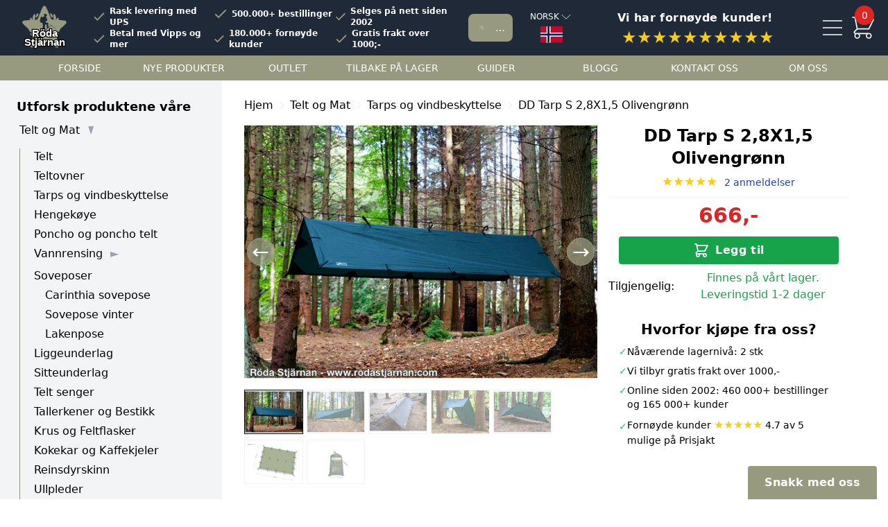

--- FILE ---
content_type: text/html; charset=UTF-8
request_url: https://rodastjarnan.com/no/telt-og-mat/tarps-og-vindbeskyttelse/dd-tarp-s-28x15-olivengronn-43963
body_size: 16145
content:
<!doctype html>
<html class="no-js" lang="no">
<head>
	<meta charset="utf-8" />
	<link rel="dns-prefetch" href="https://productimages.rodastjarnan.com"/>
	<script data-cookieconsent="ignore">
		window.dataLayer = window.dataLayer || [];
		function gtag() {
			dataLayer.push(arguments);
		}
		gtag("consent", "default", {
			ad_personalization: "denied",
			ad_storage: "denied",
			ad_user_data: "denied",
			analytics_storage: "denied",
			functionality_storage: "denied",
			personalization_storage: "denied",
			security_storage: "granted",
			wait_for_update: 500,
		});
		gtag("set", "ads_data_redaction", true);
		gtag("set", "url_passthrough", false);
	</script>
		<script>(function(w,d,s,l,i){w[l]=w[l]||[];w[l].push({'gtm.start':
	new Date().getTime(),event:'gtm.js'});var f=d.getElementsByTagName(s)[0],
	j=d.createElement(s),dl=l!='dataLayer'?'&l='+l:'';j.async=true;j.src=
	'https://www.googletagmanager.com/gtm.js?id='+i+dl;f.parentNode.insertBefore(j,f);
	})(window,document,'script','dataLayer','GTM-P9FJ3L7');</script>
		<script id="Cookiebot" data-culture="nb" src="https://consent.cookiebot.com/uc.js" data-cbid="c26c525d-4ddb-4595-83bd-452320f9a4e6" data-gcm-version="2.0" data-blockingmode="auto" type="text/javascript"></script>
	<meta name="viewport" content="width=device-width, initial-scale=1.0" />
	<title>Kjøpe DD Tarp S 2,8X1,5 Olivengrønn</title>
	<script src="https://analytics.ahrefs.com/analytics.js" data-key="toUuVfJMcW8v5kDO/5dN5Q" defer="true"></script>
	<link rel="canonical" href="https://rodastjarnan.com/no/telt-og-mat/tarps-og-vindbeskyttelse/dd-tarp-s-28x15-olivengronn-43963">
	
	
			
	
			<link rel="preload" as="image" href="https://productimages.rodastjarnan.com/telt-og-mat-dd-tarp-s-28x15-olivengronn-43963-f1.webp"/>
		<meta name="description" content="En slank presenning fra DD Hammocks som egner seg godt som presenning over en bivy bag direkte på bakken.  19 forsterkede fester for spiker,..">
	
	<link rel="alternate" href="https://rodastjarnan.com/en/tents-and-cooking/tarps-and-wind-protection/dd-tarp-s-28x15-olive-green-43963" hreflang="x-default"><link rel="alternate" href="https://rodastjarnan.com/en/tents-and-cooking/tarps-and-wind-protection/dd-tarp-s-28x15-olive-green-43963" hreflang="en"><link rel="alternate" href="https://rodastjarnan.com/no/telt-og-mat/tarps-og-vindbeskyttelse/dd-tarp-s-28x15-olivengronn-43963" hreflang="no"><link rel="alternate" href="https://rodastjarnan.com/talt-och-mat/presenningar-och-vindskydd/dd-tarp-s-28x15-olive-green-43963" hreflang="sv">
	<link rel="stylesheet" href="/static/css/style.css?version=20260107A" />
	<script src="/js/bundle.min.js?version=20250317A" data-cookieconsent="ignore" defer></script>
	<style>[x-cloak] { display: none !important; }</style>
	 <meta property="og:url" content="https://rodastjarnan.com/no/telt-og-mat/tarps-og-vindbeskyttelse/dd-tarp-s-28x15-olivengronn-43963" />
<meta property="og:image" content="https://productimages.rodastjarnan.com/telt-og-mat-dd-tarp-s-28x15-olivengronn-43963-f1.jpg" />
<meta property="og:type" content="website" />
<meta property="og:title" content="Kjøpe DD Tarp S 2,8X1,5 Olivengrønn" />
<meta property="og:description" content="En slank presenning fra DD Hammocks som egner seg godt som presenning over en bivy bag direkte på bakken.  19 forsterkede fester for spiker, tau eller andre fester. 16 langs sidene og tre langs midten (ridge line).  Fire pegs og fire guy lines inklud..." />
 	
	
				
				<script>
			window.dataLayer = window.dataLayer || [];
			window.dataLayer.push({
				event: 'view_item',
				ecommerce: {
				items: [{
					item_name: 'DD Tarp S 2,8X1,5 Olivengrønn',
					item_id: '43963',
					item_category: 'Tält och Mat',
					item_category2: 'Presenningar och vindskydd',
					price: '599.00',
					quantity: '1'
				}]
				}	
			});
			window.dataLayer.push({
				event: 'view_item_gar',
				google_event: 'view_item',
				value: 599.00,
				items: [{
					id: 43963,
					google_business_vertical: 'retail'
				}]
			});
		</script>
		
	
	<script>(function(w,d,t,r,u){var f,n,i;w[u]=w[u]||[],f=function(){var o={ti:"17538388"};o.q=w[u],w[u]=new UET(o),w[u].push("pageLoad")},n=d.createElement(t),n.src=r,n.async=1,n.onload=n.onreadystatechange=function(){var s=this.readyState;s&&s!=="loaded"&&s!=="complete"||(f(),n.onload=n.onreadystatechange=null)},i=d.getElementsByTagName(t)[0],i.parentNode.insertBefore(n,i)})(window,document,"script","https://bat.bing.com/bat.js","uetq");</script>
	<link rel="icon" href="/favicon.ico" sizes="any">
	<link rel="icon" href="/icon.svg" type="image/svg+xml">
	<link rel="apple-touch-icon" href="/apple-touch-icon.png">
	<link rel="manifest" href="/manifest.webmanifest">
	<style>.no\:hidden { display:none; }</style>
</head>
<body x-data="site" @productaddedtocartfetchcartnumber.window="fetchCartNumber()" :class="disableScroll ? 'overflow-hidden' : ''"  class="pt-20 md:pt-20" x-on:keydown.escape="allFalse()" x-init="setVariables('67hGevXSzsoNVLDEB0U01mwpl2ZFa9GRFbsAhnYs', 600, '/no', 'no')">
		<noscript><iframe src="https://www.googletagmanager.com/ns.html?id=GTM-P9FJ3L7"
	height="0" width="0" style="display:none;visibility:hidden"></iframe></noscript>
		<script>euro_sek_rate = 0.9;</script>
	<div class="fixed top-0 left-0 right-0 w-full z-30 bg-gray-800 h-20 flex items-center text-white">
		<div class="ml-4 mr-1 lg:ml-8">
			<a href="/no"><svg class="h-16 w-16 mx-auto aspect-square"><use xlink:href="/images/icons1.svg#logoWithText"></use></svg></a>
		</div>
		<div class="hidden lg:block lg:w-[22rem] xl:w-[38rem] lg:pl-[1rem] xl:pl-[2rem] text-xs xl:font-semibold">
			<div class="grid lg:grid-cols-3 xl:grid-cols-3 stroke-2">
				<div>
					<div class="flex items-center">
						<svg class="checkmark"><use xlink:href="/images/icons1.svg#checkmark"></use></svg>
						Rask levering med UPS
					</div>
				</div>
				<div class="">
					<div class="flex items-center">
						<svg class="checkmark"><use xlink:href="/images/icons1.svg#checkmark"></use></svg>
						500.000+ bestillinger
					</div>
				</div>
				<div>
					<div class="flex items-center">
						<svg class="checkmark"><use xlink:href="/images/icons1.svg#checkmark"></use></svg>
						Selges på nett siden 2002
					</div>
				</div>
				<div>
					<div class="flex items-center">
						<svg class="checkmark"><use xlink:href="/images/icons1.svg#checkmark"></use></svg>
						Betal med Vipps og mer
					</div>
				</div>
				<div class="">
					<div class="flex items-center">
						<svg class="checkmark"><use xlink:href="/images/icons1.svg#checkmark"></use></svg>
						180.000+ fornøyde kunder
					</div>
				</div>
				<div>
					<div class="flex items-center">
						<svg class="checkmark"><use xlink:href="/images/icons1.svg#checkmark"></use></svg>
													Gratis frakt over 1000;-
											</div>
				</div>
			</div>
		</div>
		<div class="flex-1 px-1 lg:mx-4" @click="searchModal=true;disableScroll=true;">
			<div class="h-10 bg-smozle-green rounded-lg flex items-center inline-block">
				<svg class="text-white h-6 w-6 mx-2 lg:mx-4"><use xlink:href="/images/icons1.svg#search"></use></svg>
				<input type="text" class="w-full bg-smozle-green text-sm h-7 placeholder-white truncate mr-2 outline-none" x-bind:placeholder="window.innerWidth<450?'Søk':'Søk blant 5000+ produkter'" placeholder="Søk">
			</div>
		</div>

		<div class="text-center border border-gray-800 hover:border-gray-300 rounded px-1 pt-1 pb-2 text-xs cursor-pointer" @click="show=!show;" x-data="{show: false}">
			<span class="uppercase mb-1 inline-block flex items-center">
				Norsk
				<svg :class="show ? '-rotate-90' : ''" class="rotate-90 inline-block h-5 stroke-1 w-5"><use xlink:href="/images/icons1.svg#chevron"></use></svg>
			</span>
			<img src="/images/norwegian_flag.svg" alt="Norges flagg" class="inline w-8" height="32" width="32">
			<div class="bg-gray-100 py-4 text-gray-600 w-full lg:w-96 left-0 lg:left-auto lg:-ml-20 top-20 text-sm absolute z-50 rounded shadow px-4 py-2 cursor-pointer" x-cloak x-show="show">
				<p class="uppercase font-semibold text-gray-500 mb-4 flex items-center justify-between">
	Språk og valuta	<span class="cursor-pointer">
		<svg class="h-8 w-8 stroke-2 inline"><use xlink:href="/images/icons1.svg#close"></use></svg>
		<span>Lukk</span>
	</span>
</p>
	<div class="text-left bg-white hover:bg-gray-50 rounded mb-2 py-2 px-2 cursor-pointer border-gray-50 border hover:border-gray-400" onClick="location.href='https://rodastjarnan.com/localization?from=no&to=no'">
		<div class="flex items-start gap-x-2">
			<input type="radio" name="locale_selector"  checked  class="h-5 w-5 cursor-pointer">
			<div class="">
				Norsk - NOK
							</div>
		</div>
	</div>
	<div class="text-left bg-white hover:bg-gray-50 rounded mb-2 py-2 px-2 cursor-pointer border-gray-50 border hover:border-gray-400" onClick="location.href='https://rodastjarnan.com/localization?from=no&to=en'">
		<div class="flex items-start gap-x-2">
			<input type="radio" name="locale_selector"  class="h-5 w-5 cursor-pointer">
			<div class="">
				English - $, €, £
									<div class="text-xs font-semibold">World wide shipping</div>
							</div>
		</div>
	</div>
	<div class="text-left bg-white hover:bg-gray-50 rounded mb-2 py-2 px-2 cursor-pointer border-gray-50 border hover:border-gray-400" onClick="location.href='https://rodastjarnan.com/localization?from=no&to=sv'">
		<div class="flex items-start gap-x-2">
			<input type="radio" name="locale_selector"  class="h-5 w-5 cursor-pointer">
			<div class="">
				Svenska - kr
							</div>
		</div>
	</div>

			</div>
		</div>

		<div class="hidden md:block lg:w-60 xl:w-96 text-center cursor-pointer" x-data="{show:0}" @click="window.open('https://www.prisjakt.nu/butiksinfo.php?f=29320', '_blank').focus()">
			<p class="text-xs xl:text-base font-semibold tracking-wide mr-2">Vi har fornøyde kunder!</p>
			<p class="text-yellow-400 h-5 xl:h-7 text-2xl">★★★★★★★★★★</p>
		</div>
		<div class="mr-2 lg:mr-4">
			<div class="flex items-center justify-center">
				<svg @click="document.getElementById('hamburger_menu_destination').innerHTML=document.getElementById('left_side_menu').innerHTML;showMenu=true;disableScroll=true;" class="w-10 cursor-pointer h-10 aspect-square mr-1"><use xlink:href="/images/icons1.svg#menu"></use></svg>
				<div @click="fetchCart(true, true)" class="relative">
					<svg class="h-10 aspect-square cursor-pointer w-10"><use xlink:href="/images/icons1.svg#cart"></use></svg>
					<div :class="cart_addedToCartAtTime ? 'animate-bounce' : ''" class="w-7 cursor-pointer bg-red-600 h-7 aspect-square -top-3 text-sm right-1 flex items-center justify-center absolute rounded-full" x-text="parseInt(cartNumber)>=0 ? parseInt(cartNumber) : ''"></div>
				</div>
			</div>
		</div>
	</div>
	<div class="bg-gray-800 text-white hidden md:block lg:hidden lg:h-9 pb-2">
		<div class="flex justify-around text-xs">
			<div class="flex items-center">
				<svg xmlns="http://www.w3.org/2000/svg" class="checkmark" fill="none" viewBox="0 0 24 24" stroke="currentColor"><path stroke-linecap="round" stroke-linejoin="round" stroke-width="2" d="M5 13l4 4L19 7" /></svg>
				Rask levering med UPS
			</div>
			<div class="flex items-center">
				<svg xmlns="http://www.w3.org/2000/svg" class="checkmark" fill="none" viewBox="0 0 24 24" stroke="currentColor"><path stroke-linecap="round" stroke-linejoin="round" stroke-width="2" d="M5 13l4 4L19 7" /></svg>
				Selges på nett siden 2002
			</div>
			<div class="flex items-center">
				<svg xmlns="http://www.w3.org/2000/svg" class="checkmark" fill="none" viewBox="0 0 24 24" stroke="currentColor"><path stroke-linecap="round" stroke-linejoin="round" stroke-width="2" d="M5 13l4 4L19 7" /></svg>
				</svg>
				500.000+ bestillinger
			</div>
			<div class="flex items-center">
				<svg xmlns="http://www.w3.org/2000/svg" class="checkmark" fill="none" viewBox="0 0 24 24" stroke="currentColor"><path stroke-linecap="round" stroke-linejoin="round" stroke-width="2" d="M5 13l4 4L19 7" /></svg>
				</svg>
				Betal med Vipps og mer
			</div>
		</div>
	</div>
	<div class="bg-smozle-green text-white hidden lg:block px-10 lg:h-9">
		<div class="flex justify-around uppercase text-sm">
			<a href="/no" class="contentMenuItem">Forside</a>
			<a href="/no/nye-produkter" class="contentMenuItem">Nye Produkter</a>
			<a href="/no/outlet" class="contentMenuItem">Outlet</a>
			<a href="/no/tilbake-pa-lager" class="contentMenuItem">Tilbake på lager</a>
			<a href="/no/guider" class="contentMenuItem">Guider</a>
			<a href="/no/blogg" class="contentMenuItem">Blogg</a>
			<a href="/no/kontakt-oss" class="contentMenuItem">Kontakt oss</a>
			<a href="/no/om-oss" class="contentMenuItem">Om oss</a>
		</div>
	</div>

	<div x-cloak x-show="searchModal" class="bg-gray-900/50 backdrop-blur-sm top-0 bottom-0 fixed w-full z-40 overflow-auto" x-intersect="textInputInFocus();searchInitialized=true;getUID();" x-data="Search('514KU1O7TD', '2a49e56035c772f8afac836639d3dbce', 'production_products_no','', ['Vannfilter', 'Ukraina', 'Paracord'], 'https://rodastjarnan.com/api/search/no_results/feedback', 'no', [], [], [])" x-on:convertedobjectids.window="convertedObjectIDs($event.detail.objectIDs)" x-on:clickedobjectidsaftersearch.window="clickedObjectIDsAfterSearch($event.detail.url, 
	[$event.detail.objectIDs], $event.detail.position, $event.detail.queryID)">
		<div class="bg-white pb-4 top-0 absolute w-full z-50 rounded-b lg:w-1/2 lg:left-[25%]" @click.away="allFalse()">
			<div class="p-4" x-html="getGUISnippet()"></div>
		</div>
	</div>

	<!-- Menu start -->
	<div x-cloak x-show="showMenu" class="bg-gray-900/50 backdrop-blur-sm top-0 bottom-0 fixed w-full z-40 overflow-auto" @click.away="showMenu=!showMenu;disableScroll=!disableScroll">
		<div class="bg-white w-full md:w-5/6 lg:w-2/3 lg:shadow fixed right-0 lg:left-auto right-0 top-0 bottom-0 h-screen z-40 overflow-x-auto overflow-y-scroll" @click.away="showMenu=!showMenu;disableScroll=!disableScroll">
			<div class="px-4 pt-2 lg:mx-4 mt-2 rounded">
				<div class="h-12 bg-gray-50 hover:bg-gray-100 text-gray-600 border rounded-lg flex items-center inline-block cursor-pointer" @click="showMenu=!showMenu;searchModal=true;disableScroll=true;">
					<svg class="h-6 w-6 ml-4 mr-2 lg:mx-2"><use xlink:href="/images/icons1.svg#search"></use></svg>
					<span x-text="window.innerWidth<450?'Søk':'Søk blant 5000+ produkter'"></span>
				</div>
			</div>
			<div class="hidden flex mt-5 border-b border-gray-200 pb-3 px-4">
				<span class="bg-blue-200 flex-1 font-bold text-xl">Meny</span>
				<span class="bg-blue-200 flex-1 font-bold text-xl pl-[9rem]">Meny</span>
				<span class="text-right"><svg @click="allFalse()" class="h-8 w-8 stroke-2"><use xlink:href="/images/icons1.svg#close"></use></svg></span>
			</div>
			<div class="grid lg:grid-cols-2 relative">
				<div class="hidden lg:block px-12 font-bold text-xl mt-5 border-b border-gray-200 pb-2 px-4">Produkter</div>
				<div class="hidden lg:block px-8 font-bold text-xl mt-5 border-b border-gray-200 pb-2 px-4">Innhold</div>
				<span class="absolute top-4 right-4"><svg @click="allFalse()" class="h-8 w-8 stroke-2"><use xlink:href="/images/icons1.svg#close"></use></svg></span>
				<div class="hidden lg:block px-4 lg:pl-12 pt-2">
					<div id="hamburger_menu_destination"></div>
				</div>
				<div class="lg:hidden px-8 font-bold text-xl mt-5 border-b border-gray-200 pb-2 px-4">Innhold</div>
				<div class="px-4" x-html="getRightColumnInMenuGUISnippet([[&quot;Nye Produkter&quot;,&quot;\/no\/nye-produkter&quot;],[&quot;Outlet&quot;,&quot;\/no\/outlet&quot;],[&quot;Tilbake p\u00e5 lager&quot;,&quot;\/no\/tilbake-pa-lager&quot;],[&quot;Guider&quot;,&quot;\/no\/guider&quot;],[&quot;Blogg&quot;,&quot;\/no\/blogg&quot;],[&quot;Kontakt oss&quot;,&quot;\/no\/kontakt-oss&quot;],[&quot;Om oss&quot;,&quot;\/no\/om-oss&quot;]])"></div>
			</div>
			<div class="h-24"></div>
		</div>
	</div>
	<!-- Menu end -->

	<!-- Cart start -->
	<div x-cloak x-show="showCart" class="bg-gray-900/50 backdrop-blur-sm top-0 bottom-0 fixed w-full z-40 overflow-auto">
		<div class="right-0 lg:left-auto bg-white w-full md:w-5/6 lg:w-3/5 xl:w-2/5 lg:shadow fixed right-0 top-0 bottom-0 z-50 overflow-auto" @click.away="showCart=!showCart;disableScroll=!disableScroll;highlightedProductID=false;">
			<div class="bg-white h-22 lg:h-18 fixed w-full md:w-5/6 lg:w-3/5 xl:w-2/5 top-0 right-0 lg:left-auto flex pt-6 pb-4 px-4">
				<span class="font-bold text-xl">Handlekurv</span>
				<span x-cloak x-show="parseInt(cartNumber)>0" x-text="parseInt(cartNumber)>=0 ? cartNumber : ''" class="inline-block flex justify-center items-center bg-smozle-green text-gray-100 h-7 w-7 rounded-full ml-3"></span>
				<p class="flex-1 px-4 text-center"></p>
				<span class="text-right">
					<svg @click="allFalse()" class="h-8 w-8 stroke-2"><use xlink:href="/images/icons1.svg#close"></use></svg>
				</span>
			</div>
			<div class="pt-[3.25rem] mt-4 gap-y-4 space-x-2">
				<div class="bg-gray-100 text-xs text-gray-600 mb-4 py-1 pt-2 mt-4 lg:mt-0">
					<div class="flex justify-center items-center gap-x-4"></div>
				</div>
				<div x-html="getGUISnippetOfSideCart()"></div>
				<div x-cloak x-show="show_additionals && cart_rows.length > 0" id="additionalProductsInCartDrawer"></div>
				<div x-cloak x-show="cart_rows.length===0 && cart_cartInitialized">
					<span class="block text-lg font-semibold text-center my-8">Vognen din er tom</span>
					<div class="text-center">
						<div class="inline-block">
							<template x-for="link in [['/no/nye-produkter', 'Nye produkter på lager'],['/no/outlet', 'Outlet - produkter med salgspriser'],['/no/', 'Produkter tilbake på lager']]">
								<p class="text-center mb-2 bg-smozle-green mx-auto text-center text-white rounded py-1 px-4">
									<a x-bind:href="link[0]" class="" x-text="link[1]"></a>
								</p>
							</template>
						</div>
					</div>
				</div>
			</div>

			<div class="h-44"></div>
			<div class="lg:left-auto w-full md:w-5/6 lg:w-3/5 xl:w-2/5 fixed bottom-0 bg-white lg:mx-auto right-0 border-t-[1rem] border-gray-100 px-4 py-4 mt-4">
				<span class="pb-2 inline-block w-full text-center font-semibold text-lg text-gray-600" x-text="'Totalt ' + Math.round(cart_totalAmount()*100)/100+',-'"></span>
				<a href="https://rodastjarnan.com/no/handlekurv" class="mt-2 flex items-center justify-center inline-block text-center w-full rounded bg-green-500 text-white font-semibold py-2">
	            	<svg class="h-6 w-6 mr-2 stroke-2"><use xlink:href="/images/icons1.svg#cart"></use></svg>
					Sjekk ut
				</a>
				<span class="cursor-pointer mt-2 inline-block text-center w-full rounded bg-gray-100 text-gray-600 py-2 text-sm" @click="allFalse()">fortsette å handle</span>
	        </div>
		</div>
	</div>
	<!-- Cart end -->
	
	<div class="grid grid-cols-12">
					<div class="bg-gray-100 hidden lg:block lg:col-span-3">
					<div class="px-6 pt-4 pb-0">
				<p class="font-semibold text-lg py-2">Utforsk produktene våre</p>
				<div id="left_side_menu"><details class="border-b mb-1"  open >
			<summary class="arrow_on_right_side inline cursor-pointer mb-1.5 text-gray-400 hover:text-gray-500">
				<span class=" pl-1 text-black ">
										<a href="/no/telt-og-mat" class="hover:text-gray-500">Telt og Mat</a>
				</span>
			</summary>
			<div class="pl-5 my-2 ml-1 border-l border-smozle-green">
													<div class="pb-1">
													<div class="">
																										<a href="/no/telt-og-mat/telt" class="hover:text-gray-500">
																 Telt 																 </a> 							</div>
											</div>
									<div class="pb-1">
													<div class="">
																										<a href="/no/telt-og-mat/teltovner" class="hover:text-gray-500">
																 Teltovner 																 </a> 							</div>
											</div>
									<div class="pb-1">
													<div class="">
																										<a href="/no/telt-og-mat/tarps-og-vindbeskyttelse" class="hover:text-gray-500">
																 Tarps og vindbeskyttelse 																 </a> 							</div>
											</div>
									<div class="pb-1">
													<div class="">
																										<a href="/no/telt-og-mat/hengekoye" class="hover:text-gray-500">
																 Hengekøye 																 </a> 							</div>
											</div>
									<div class="pb-1">
													<div class="">
																										<a href="/no/telt-og-mat/poncho-og-poncho-telt" class="hover:text-gray-500">
																 Poncho og poncho telt 																 </a> 							</div>
											</div>
									<div class="pb-1">
													<details >
								<summary class="arrow_on_right_side inline cursor-pointer mb-1 text-gray-400 hover:text-gray-500">
									<span class=" text-black ">
																				<a href="/no/vannrensing" class="hover:text-gray-500">Vannrensing</a>
									</span>
								</summary>
								<div class="pl-4 border-l border-smozle-green ml-1">
																			<div class="pb-1 ">
																																			<a href="/no/vannrensing/vannfilter" class="hover:text-gray-500">
																						 Vannfilter 											 </a> 										</div>
																			<div class="pb-1 ">
																																			<a href="/no/vannrensing/vannrensetabletter" class="hover:text-gray-500">
																						 Vannrensetabletter 											 </a> 										</div>
																			<div class="pb-1 ">
																																			<a href="/no/vannrensing/diverse" class="hover:text-gray-500">
																						 Diverse 											 </a> 										</div>
																	</div>
							</details>
											</div>
									<div class="pb-1">
													<div class="">
																										<a href="/no/telt-og-mat/soveposer" class="hover:text-gray-500">
																 Soveposer 																 </a> 							</div>
											</div>
									<div class="pb-1">
													<div class=" pl-4 ">
																										<a href="/no/telt-og-mat/soveposer/carinthia-sovepose" class="hover:text-gray-500">
																 Carinthia sovepose 																 </a> 							</div>
											</div>
									<div class="pb-1">
													<div class=" pl-4 ">
																										<a href="/no/telt-og-mat/soveposer/sovepose-vinter" class="hover:text-gray-500">
																 Sovepose vinter 																 </a> 							</div>
											</div>
									<div class="pb-1">
													<div class=" pl-4 ">
																										<a href="/no/telt-og-mat/soveposer/lakenpose" class="hover:text-gray-500">
																 Lakenpose 																 </a> 							</div>
											</div>
									<div class="pb-1">
													<div class="">
																										<a href="/no/telt-og-mat/liggeunderlag" class="hover:text-gray-500">
																 Liggeunderlag 																 </a> 							</div>
											</div>
									<div class="pb-1">
													<div class="">
																										<a href="/no/telt-og-mat/sitteunderlag" class="hover:text-gray-500">
																 Sitteunderlag 																 </a> 							</div>
											</div>
									<div class="pb-1">
													<div class="">
																										<a href="/no/telt-og-mat/telt-senger" class="hover:text-gray-500">
																 Telt senger 																 </a> 							</div>
											</div>
									<div class="pb-1">
													<div class="">
																										<a href="/no/telt-og-mat/tallerkener-og-bestikk" class="hover:text-gray-500">
																 Tallerkener og Bestikk 																 </a> 							</div>
											</div>
									<div class="pb-1">
													<div class="">
																										<a href="/no/telt-og-mat/krus-og-feltflasker" class="hover:text-gray-500">
																 Krus og Feltflasker 																 </a> 							</div>
											</div>
									<div class="pb-1">
													<div class="">
																										<a href="/no/telt-og-mat/kokekar-og-kaffekjeler" class="hover:text-gray-500">
																 Kokekar og Kaffekjeler 																 </a> 							</div>
											</div>
									<div class="pb-1">
													<div class="">
																										<a href="/no/telt-og-mat/reinsdyrskinn" class="hover:text-gray-500">
																 Reinsdyrskinn 																 </a> 							</div>
											</div>
									<div class="pb-1">
													<div class="">
																										<a href="/no/telt-og-mat/ullpleder" class="hover:text-gray-500">
																 Ullpleder 																 </a> 							</div>
											</div>
									<div class="pb-1">
													<div class="">
																										<a href="/no/telt-og-mat/turkjokken" class="hover:text-gray-500">
																 Turkjøkken 																 </a> 							</div>
											</div>
									<div class="pb-1">
													<details >
								<summary class="arrow_on_right_side inline cursor-pointer mb-1 text-gray-400 hover:text-gray-500">
									<span class=" text-black ">
																				<a href="/no/telt-og-mat/turmat" class="hover:text-gray-500">Turmat</a>
									</span>
								</summary>
								<div class="pl-4 border-l border-smozle-green ml-1">
																			<div class="pb-1  border-b mt-1 mb-1 ">
																																			<a href="/no/telt-og-mat/turmat" class="hover:text-gray-500">
																						 All turmat 											 </a> 										</div>
																			<div class="pb-1 ">
																																			<a href="/no/telt-og-mat/turmat/frysetorket-mat" class="hover:text-gray-500">
																						 Frysetørket mat 											 </a> 										</div>
																			<div class="pb-1 ">
																																			<a href="/no/telt-og-mat/turmat/mre-feltrasjoner" class="hover:text-gray-500">
																						 MRE feltrasjoner 											 </a> 										</div>
																			<div class="pb-1 ">
																																			<a href="/no/telt-og-mat/turmat/mat-med-lang-holdbarhet" class="hover:text-gray-500">
																						 Mat med lang holdbarhet 											 </a> 										</div>
																			<div class="pb-1 ">
																																			<a href="/no/telt-og-mat/turmat/snacks-og-energibarer" class="hover:text-gray-500">
																						 Snacks og energibarer 											 </a> 										</div>
																			<div class="pb-1 ">
																																			<a href="/no/telt-og-mat/turmat/drikke-og-tilbehor" class="hover:text-gray-500">
																						 Drikke og tilbehør 											 </a> 										</div>
																			<div class="pb-1  mt-1 text-xs text-gray-600 uppercase border-t pt-2 ">
																						 Populære merker 																					</div>
																			<div class="pb-1 ">
																																			<a href="/no/telt-og-mat/turmat/real-turmat" class="hover:text-gray-500">
																						 REAL Turmat 											 </a> 										</div>
																	</div>
							</details>
											</div>
								</div>
		</details>
				<details class="border-b mb-1" >
			<summary class="arrow_on_right_side inline cursor-pointer mb-1.5 text-gray-400 hover:text-gray-500">
				<span class=" pl-1 text-black ">
										<a href="/no/verktoy-og-utstyr" class="hover:text-gray-500">Verktøy og utstyr</a>
				</span>
			</summary>
			<div class="pl-5 my-2 ml-1 border-l border-smozle-green">
													<div class="pb-1">
													<details >
								<summary class="arrow_on_right_side inline cursor-pointer mb-1 text-gray-400 hover:text-gray-500">
									<span class=" text-black ">
																				<a href="/no/verktoy-og-utstyr/lighter" class="hover:text-gray-500">Lighter</a>
									</span>
								</summary>
								<div class="pl-4 border-l border-smozle-green ml-1">
																			<div class="pb-1  border-b mb-2 ">
																																			<a href="/no/verktoy-og-utstyr/lighter" class="hover:text-gray-500">
																						 Alle våre lightere 											 </a> 										</div>
																			<div class="pb-1 ">
																																			<a href="/no/verktoy-og-utstyr/lighter/stormlighter" class="hover:text-gray-500">
																						 Stormlighter 											 </a> 										</div>
																			<div class="pb-1 ">
																																			<a href="/no/verktoy-og-utstyr/lighter/zippo-lighter" class="hover:text-gray-500">
																						 Zippo lighter 											 </a> 										</div>
																			<div class="pb-1 ">
																																			<a href="/no/verktoy-og-utstyr/lighter/elektrisk-lighter" class="hover:text-gray-500">
																						 Elektrisk lighter 											 </a> 										</div>
																			<div class="pb-1 ">
																																			<a href="/no/verktoy-og-utstyr/lighter/gasslighter" class="hover:text-gray-500">
																						 Gasslighter 											 </a> 										</div>
																			<div class="pb-1 ">
																																			<a href="/no/verktoy-og-utstyr/lighter/lighter-bensin-og-gass" class="hover:text-gray-500">
																						 Lighter bensin og gass 											 </a> 										</div>
																	</div>
							</details>
											</div>
									<div class="pb-1">
													<div class="">
																										<a href="/no/verktoy-og-utstyr/nodradio-med-sveiv" class="hover:text-gray-500">
																 Nødradio med sveiv 																 </a> 							</div>
											</div>
									<div class="pb-1">
													<div class="">
																										<a href="/no/verktoy-og-utstyr/godt-a-ha" class="hover:text-gray-500">
																 Godt å ha 																 </a> 							</div>
											</div>
									<div class="pb-1">
													<div class=" pl-4 ">
																										<a href="/no/verktoy-og-utstyr/godt-a-ha/campingdusj" class="hover:text-gray-500">
																 Campingdusj 																 </a> 							</div>
											</div>
									<div class="pb-1">
													<div class="">
																										<a href="/no/verktoy-og-utstyr/skadepleie" class="hover:text-gray-500">
																 Skadepleie 																 </a> 							</div>
											</div>
									<div class="pb-1">
													<div class="">
																										<a href="/no/verktoy-og-utstyr/tau-og-paracord" class="hover:text-gray-500">
																 Tau og Paracord 																 </a> 							</div>
											</div>
									<div class="pb-1">
													<div class="">
																										<a href="/no/verktoy-og-utstyr/spader" class="hover:text-gray-500">
																 Spader 																 </a> 							</div>
											</div>
									<div class="pb-1">
													<div class="">
																										<a href="/no/verktoy-og-utstyr/kompass" class="hover:text-gray-500">
																 Kompass 																 </a> 							</div>
											</div>
									<div class="pb-1">
													<div class="">
																										<a href="/no/verktoy-og-utstyr/kart-og-merknad" class="hover:text-gray-500">
																 Kart og Merknad 																 </a> 							</div>
											</div>
									<div class="pb-1">
													<div class="">
																										<a href="/no/verktoy-og-utstyr/kniver" class="hover:text-gray-500">
																 Kniver 																 </a> 							</div>
											</div>
									<div class="pb-1">
													<div class="">
																										<a href="/no/verktoy-og-utstyr/sloydtilbehor" class="hover:text-gray-500">
																 Sløydtilbehør 																 </a> 							</div>
											</div>
									<div class="pb-1">
													<div class=" pl-4 ">
																										<a href="/no/verktoy-og-utstyr/kniver/spikkekniv" class="hover:text-gray-500">
																 Spikkekniv 																 </a> 							</div>
											</div>
									<div class="pb-1">
													<div class="">
																										<a href="/no/verktoy-og-utstyr/knivsliper" class="hover:text-gray-500">
																 Knivsliper 																 </a> 							</div>
											</div>
									<div class="pb-1">
													<div class="">
																										<a href="/no/verktoy-og-utstyr/multitool" class="hover:text-gray-500">
																 Multitool 																 </a> 							</div>
											</div>
									<div class="pb-1">
													<div class="">
																										<a href="/no/verktoy-og-utstyr/sager" class="hover:text-gray-500">
																 Sager 																 </a> 							</div>
											</div>
									<div class="pb-1">
													<div class="">
																										<a href="/no/verktoy-og-utstyr/okser" class="hover:text-gray-500">
																 Økser 																 </a> 							</div>
											</div>
									<div class="pb-1">
													<div class="">
																										<a href="/no/verktoy-og-utstyr/hakker" class="hover:text-gray-500">
																 Hakker 																 </a> 							</div>
											</div>
									<div class="pb-1">
													<div class="">
																										<a href="/no/verktoy-og-utstyr/tennstal" class="hover:text-gray-500">
																 Tennstål 																 </a> 							</div>
											</div>
									<div class="pb-1">
													<div class="">
																										<a href="/no/verktoy-og-utstyr/fyrstikker" class="hover:text-gray-500">
																 Fyrstikker 																 </a> 							</div>
											</div>
									<div class="pb-1">
													<div class="">
																										<a href="/no/verktoy-og-utstyr/karabinkrok" class="hover:text-gray-500">
																 Karabinkrok 																 </a> 							</div>
											</div>
									<div class="pb-1">
													<div class="">
																										<a href="/no/verktoy-og-utstyr/kikkert" class="hover:text-gray-500">
																 Kikkert 																 </a> 							</div>
											</div>
								</div>
		</details>
				<details class="border-b mb-1" >
			<summary class="arrow_on_right_side inline cursor-pointer mb-1.5 text-gray-400 hover:text-gray-500">
				<span class=" pl-1 text-black ">
										<a href="/no/vannrensing" class="hover:text-gray-500">Vannrensing</a>
				</span>
			</summary>
			<div class="pl-5 my-2 ml-1 border-l border-smozle-green">
													<div class="pb-1">
													<div class="">
																										<a href="/no/vannrensing/vannfilter" class="hover:text-gray-500">
																 Vannfilter 																 </a> 							</div>
											</div>
									<div class="pb-1">
													<div class="">
																										<a href="/no/vannrensing/vannrensetabletter" class="hover:text-gray-500">
																 Vannrensetabletter 																 </a> 							</div>
											</div>
									<div class="pb-1">
													<div class="">
																										<a href="/no/vannrensing/diverse" class="hover:text-gray-500">
																 Diverse 																 </a> 							</div>
											</div>
								</div>
		</details>
				<details class="border-b mb-1" >
			<summary class="arrow_on_right_side inline cursor-pointer mb-1.5 text-gray-400 hover:text-gray-500">
				<span class=" pl-1 text-black ">
										<a href="/no/belysning" class="hover:text-gray-500">Belysning</a>
				</span>
			</summary>
			<div class="pl-5 my-2 ml-1 border-l border-smozle-green">
													<div class="pb-1">
													<div class="">
																										<a href="/no/belysning/hodelykt" class="hover:text-gray-500">
																 Hodelykt 																 </a> 							</div>
											</div>
									<div class="pb-1">
													<div class="">
																										<a href="/no/belysning/lommelykt" class="hover:text-gray-500">
																 Lommelykt 																 </a> 							</div>
											</div>
									<div class="pb-1">
													<div class="">
																										<a href="/no/belysning/parafinlampe" class="hover:text-gray-500">
																 Parafinlampe 																 </a> 							</div>
											</div>
									<div class="pb-1">
													<div class=" pl-4 ">
																										<a href="/no/belysning/veke-oljelampe" class="hover:text-gray-500">
																 Veke oljelampe 																 </a> 							</div>
											</div>
									<div class="pb-1">
													<div class="">
																										<a href="/no/belysning/lykt" class="hover:text-gray-500">
																 Lykt 																 </a> 							</div>
											</div>
									<div class="pb-1">
													<div class="">
																										<a href="/no/belysning/glowsticks" class="hover:text-gray-500">
																 Glowsticks 																 </a> 							</div>
											</div>
								</div>
		</details>
				<details class="border-b mb-1" >
			<summary class="arrow_on_right_side inline cursor-pointer mb-1.5 text-gray-400 hover:text-gray-500">
				<span class=" pl-1 text-black ">
										<a href="/no/baere-og-lagre" class="hover:text-gray-500">Bære og Lagre</a>
				</span>
			</summary>
			<div class="pl-5 my-2 ml-1 border-l border-smozle-green">
													<div class="pb-1">
													<div class="">
																										<a href="/no/baere-og-lagre/ammunisjonsbokser" class="hover:text-gray-500">
																 Ammunisjonsbokser 																 </a> 							</div>
											</div>
									<div class="pb-1">
													<div class="">
																										<a href="/no/baere-og-lagre/tilbehor" class="hover:text-gray-500">
																 Tilbehør 																 </a> 							</div>
											</div>
									<div class="pb-1">
													<div class="">
																										<a href="/no/baere-og-lagre/sekker" class="hover:text-gray-500">
																 Sekker 																 </a> 							</div>
											</div>
									<div class="pb-1">
													<div class="">
																										<a href="/no/baere-og-lagre/bagger" class="hover:text-gray-500">
																 Bagger 																 </a> 							</div>
											</div>
									<div class="pb-1">
													<div class="">
																										<a href="/no/baere-og-lagre/skulder-og-midjevesker" class="hover:text-gray-500">
																 Skulder- og midjevesker 																 </a> 							</div>
											</div>
									<div class="pb-1">
													<div class="">
																										<a href="/no/baere-og-lagre/beskyttelseskoffert" class="hover:text-gray-500">
																 Beskyttelseskoffert 																 </a> 							</div>
											</div>
								</div>
		</details>
				<details class="border-b mb-1" >
			<summary class="arrow_on_right_side inline cursor-pointer mb-1.5 text-gray-400 hover:text-gray-500">
				<span class=" pl-1 text-black ">
										<a href="/no/sko-og-stovler" class="hover:text-gray-500">Sko og Støvler</a>
				</span>
			</summary>
			<div class="pl-5 my-2 ml-1 border-l border-smozle-green">
													<div class="pb-1">
													<div class="">
																										<a href="/no/sko-og-stovler/sko-og-stovler" class="hover:text-gray-500">
																 Sko og Støvler 																 </a> 							</div>
											</div>
									<div class="pb-1">
													<div class="">
																										<a href="/no/sko-og-stovler/tilbehor-and-skopleie" class="hover:text-gray-500">
																 Tilbehør and Skopleie 																 </a> 							</div>
											</div>
									<div class="pb-1">
													<div class="">
																										<a href="/no/sko-og-stovler/sokker" class="hover:text-gray-500">
																 Sokker 																 </a> 							</div>
											</div>
								</div>
		</details>
				<details class="border-b mb-1" >
			<summary class="arrow_on_right_side inline cursor-pointer mb-1.5 text-gray-400 hover:text-gray-500">
				<span class=" pl-1 text-black ">
										<a href="/no/klaer-og-uniformer" class="hover:text-gray-500">Klær og Uniformer</a>
				</span>
			</summary>
			<div class="pl-5 my-2 ml-1 border-l border-smozle-green">
													<div class="pb-1">
													<div class="">
																										<a href="/no/klaer-og-uniformer/gensere-og-t-shirts" class="hover:text-gray-500">
																 Gensere og T-shirts 																 </a> 							</div>
											</div>
									<div class="pb-1">
													<div class="">
																										<a href="/no/klaer-og-uniformer/regn-og-varme-klaer" class="hover:text-gray-500">
																 Regn- og Varme klær 																 </a> 							</div>
											</div>
									<div class="pb-1">
													<div class="">
																										<a href="/no/klaer-og-uniformer/belter-og-seler" class="hover:text-gray-500">
																 Belter og Seler 																 </a> 							</div>
											</div>
									<div class="pb-1">
													<div class="">
																										<a href="/no/klaer-og-uniformer/bukser" class="hover:text-gray-500">
																 Bukser 																 </a> 							</div>
											</div>
									<div class="pb-1">
													<div class="">
																										<a href="/no/klaer-og-uniformer/shorts" class="hover:text-gray-500">
																 Shorts 																 </a> 							</div>
											</div>
									<div class="pb-1">
													<div class="">
																										<a href="/no/klaer-og-uniformer/jakker" class="hover:text-gray-500">
																 Jakker 																 </a> 							</div>
											</div>
									<div class="pb-1">
													<div class="">
																										<a href="/no/klaer-og-uniformer/undertoy" class="hover:text-gray-500">
																 Undertøy 																 </a> 							</div>
											</div>
								</div>
		</details>
				<details class="border-b mb-1" >
			<summary class="arrow_on_right_side inline cursor-pointer mb-1.5 text-gray-400 hover:text-gray-500">
				<span class=" pl-1 text-black ">
										<a href="/no/luer-og-hodeplagg" class="hover:text-gray-500">Luer og Hodeplagg</a>
				</span>
			</summary>
			<div class="pl-5 my-2 ml-1 border-l border-smozle-green">
													<div class="pb-1">
													<div class="">
																										<a href="/no/luer-og-hodeplagg/balaclava" class="hover:text-gray-500">
																 Balaclava 																 </a> 							</div>
											</div>
									<div class="pb-1">
													<div class="">
																										<a href="/no/luer-og-hodeplagg/pith-hjelm-og-skjermhette" class="hover:text-gray-500">
																 Pith hjelm og Skjermhette 																 </a> 							</div>
											</div>
									<div class="pb-1">
													<div class="">
																										<a href="/no/luer-og-hodeplagg/caps" class="hover:text-gray-500">
																 Caps 																 </a> 							</div>
											</div>
									<div class="pb-1">
													<div class="">
																										<a href="/no/luer-og-hodeplagg/berets" class="hover:text-gray-500">
																 Berets 																 </a> 							</div>
											</div>
									<div class="pb-1">
													<div class="">
																										<a href="/no/luer-og-hodeplagg/palestinaskjerf" class="hover:text-gray-500">
																 Palestinaskjerf 																 </a> 							</div>
											</div>
									<div class="pb-1">
													<div class="">
																										<a href="/no/luer-og-hodeplagg/skjerf" class="hover:text-gray-500">
																 Skjerf 																 </a> 							</div>
											</div>
									<div class="pb-1">
													<div class="">
																										<a href="/no/luer-og-hodeplagg/boonies" class="hover:text-gray-500">
																 Boonies 																 </a> 							</div>
											</div>
									<div class="pb-1">
													<div class="">
																										<a href="/no/luer-og-hodeplagg/mygghatt" class="hover:text-gray-500">
																 Mygghatt 																 </a> 							</div>
											</div>
									<div class="pb-1">
													<div class="">
																										<a href="/no/luer-og-hodeplagg/luer-og-watchcaps" class="hover:text-gray-500">
																 Luer og Watchcaps 																 </a> 							</div>
											</div>
								</div>
		</details>
				<details class="border-b mb-1" >
			<summary class="arrow_on_right_side inline cursor-pointer mb-1.5 text-gray-400 hover:text-gray-500">
				<span class=" pl-1 text-black ">
										<a href="/no/hansker" class="hover:text-gray-500">Hansker</a>
				</span>
			</summary>
			<div class="pl-5 my-2 ml-1 border-l border-smozle-green">
													<div class="pb-1">
													<div class="">
																										<a href="/no/hansker/taktiske-hansker" class="hover:text-gray-500">
																 Taktiske hansker 																 </a> 							</div>
											</div>
									<div class="pb-1">
													<div class="">
																										<a href="/no/hansker/sivile-hansker-og-votter" class="hover:text-gray-500">
																 Sivile hansker og Votter 																 </a> 							</div>
											</div>
								</div>
		</details>
				<span class="block border-b mb-1  ml-1 ">
											<a href="/no/telt-og-mat/reinsdyrskinn" class="hover:text-gray-500">
						 Reinsdyrskinn 			 </a> 		</span>
				<span class="block border-b mb-1  h-4 ">
						  					</span>
				<details class="border-b mb-1" >
			<summary class="arrow_on_right_side inline cursor-pointer mb-1.5 text-gray-400 hover:text-gray-500">
				<span class=" pl-1 text-black ">
										<a href="/no/airsoft" class="hover:text-gray-500">Airsoft</a>
				</span>
			</summary>
			<div class="pl-5 my-2 ml-1 border-l border-smozle-green">
													<div class="pb-1">
													<details >
								<summary class="arrow_on_right_side inline cursor-pointer mb-1 text-gray-400 hover:text-gray-500">
									<span class=" text-black ">
																				<a href="/no/airsoft/airsoft-pistoler" class="hover:text-gray-500">Airsoft pistoler</a>
									</span>
								</summary>
								<div class="pl-4 border-l border-smozle-green ml-1">
																			<div class="pb-1  border-b mb-2 ">
																																			<a href="/no/airsoft/airsoft-pistoler" class="hover:text-gray-500">
																						 Alle våre airsoftpistoler 											 </a> 										</div>
																			<div class="pb-1 ">
																																			<a href="/no/airsoft/airsoft-pistoler/airsoft-pistoler-co2" class="hover:text-gray-500">
																						 Airsoft pistoler CO2 											 </a> 										</div>
																			<div class="pb-1 ">
																																			<a href="/no/airsoft/airsoft-pistoler/airsoft-pistoler-gass" class="hover:text-gray-500">
																						 Airsoft pistoler gass 											 </a> 										</div>
																			<div class="pb-1 ">
																																			<a href="/no/airsoft/airsoft-pistoler/elektriske-airsoft-pistoler" class="hover:text-gray-500">
																						 Elektriske airsoftpistoler 											 </a> 										</div>
																			<div class="pb-1 ">
																																			<a href="/no/airsoft/airsoft-pistoler/airsoft-pistoler-fjaerdrevne" class="hover:text-gray-500">
																						 Airsoftpistoler fjærdrevne 											 </a> 										</div>
																			<div class="pb-1  border-t mt-1 pt-2 ">
																																			<a href="/no/airsoft/airsoft-pistoler/airsoft-revolver" class="hover:text-gray-500">
																						 Airsoft revolver 											 </a> 										</div>
																			<div class="pb-1 ">
																																			<a href="/no/airsoft/airsoft-pistoler/1911-airsoft-pistoler" class="hover:text-gray-500">
																						 1911 airsoft pistoler 											 </a> 										</div>
																			<div class="pb-1  border-t pt-2 mt-1 ">
																																			<a href="/no/airsoft/airsoft-pistoler/glock" class="hover:text-gray-500">
																						 Glock Airsoft pistoler 											 </a> 										</div>
																			<div class="pb-1  pl-4 ">
																																			<a href="/no/airsoft/airsoft-pistoler/glock/17" class="hover:text-gray-500">
																						 Glock 17 Airsoft pistol 											 </a> 										</div>
																			<div class="pb-1  pl-4 pb-1 ">
																																			<a href="/no/airsoft/airsoft-pistoler/glock/19" class="hover:text-gray-500">
																						 Glock 19 Airsoft pistol 											 </a> 										</div>
																	</div>
							</details>
											</div>
									<div class="pb-1">
													<div class="">
																										<a href="/no/airsoft/airsoft-rifle" class="hover:text-gray-500">
																 Airsoft rifle 																 </a> 							</div>
											</div>
									<div class="pb-1">
													<div class="">
																										<a href="/no/airsoft/vapen-granater" class="hover:text-gray-500">
																 Våpen Granater 																 </a> 							</div>
											</div>
									<div class="pb-1">
													<div class="">
																										<a href="/no/airsoft/magasin" class="hover:text-gray-500">
																 Magasin 																 </a> 							</div>
											</div>
									<div class="pb-1">
													<div class="">
																										<a href="/no/airsoft/bb-kuler" class="hover:text-gray-500">
																 BB Kuler 																 </a> 							</div>
											</div>
									<div class="pb-1">
													<div class="">
																										<a href="/no/airsoft/gass" class="hover:text-gray-500">
																 Gass 																 </a> 							</div>
											</div>
									<div class="pb-1">
													<div class="">
																										<a href="/no/airsoft/co2" class="hover:text-gray-500">
																 CO2 																 </a> 							</div>
											</div>
									<div class="pb-1">
													<div class="">
																										<a href="/no/airsoft/ytre-deler" class="hover:text-gray-500">
																 Ytre Deler 																 </a> 							</div>
											</div>
									<div class="pb-1">
													<div class="">
																										<a href="/no/airsoft/innvendige-deler" class="hover:text-gray-500">
																 Innvendige Deler 																 </a> 							</div>
											</div>
									<div class="pb-1">
													<div class="">
																										<a href="/no/airsoft/batterier-og-kontakter" class="hover:text-gray-500">
																 Batterier og Kontakter 																 </a> 							</div>
											</div>
									<div class="pb-1">
													<div class=" pl-4 ">
																										<a href="/no/airsoft/batterier-og-kontakter/lipo-batterier" class="hover:text-gray-500">
																 LiPo-batterier 																 </a> 							</div>
											</div>
									<div class="pb-1">
													<div class="">
																										<a href="/no/airsoft/batterilader" class="hover:text-gray-500">
																 Batterilader 																 </a> 							</div>
											</div>
									<div class="pb-1">
													<div class="">
																										<a href="/no/airsoft/lyddemper-og-munning" class="hover:text-gray-500">
																 Lyddemper og Munning 																 </a> 							</div>
											</div>
									<div class="pb-1">
													<div class="">
																										<a href="/no/airsoft/vedlikehold" class="hover:text-gray-500">
																 Vedlikehold 																 </a> 							</div>
											</div>
									<div class="pb-1">
													<div class="">
																										<a href="/no/airsoft/silikonspray-og-silikonolje" class="hover:text-gray-500">
																 Silikonspray og Silikonolje 																 </a> 							</div>
											</div>
									<div class="pb-1">
													<div class="">
																										<a href="/no/airsoft/oye-og-ansiktsbeskyttelse" class="hover:text-gray-500">
																 Øye- og Ansiktsbeskyttelse 																 </a> 							</div>
											</div>
									<div class="pb-1">
													<div class="">
																										<a href="/no/airsoft/tracer" class="hover:text-gray-500">
																 Tracer 																 </a> 							</div>
											</div>
									<div class="pb-1">
													<div class="">
																										<a href="/no/airsoft/tilbehor-og-mek" class="hover:text-gray-500">
																 Tilbehør og Mek 																 </a> 							</div>
											</div>
								</div>
		</details>
				<details class="border-b mb-1" >
			<summary class="arrow_on_right_side inline cursor-pointer mb-1.5 text-gray-400 hover:text-gray-500">
				<span class=" pl-1 text-black ">
										<a href="/no/luftvapen" class="hover:text-gray-500">Luftvåpen</a>
				</span>
			</summary>
			<div class="pl-5 my-2 ml-1 border-l border-smozle-green">
													<div class="pb-1">
													<div class="">
																										<a href="/no/luftvapen/kuler" class="hover:text-gray-500">
																 Kuler 																 </a> 							</div>
											</div>
									<div class="pb-1">
													<div class="">
																										<a href="/no/luftvapen/tilbehor" class="hover:text-gray-500">
																 Tilbehør 																 </a> 							</div>
											</div>
									<div class="pb-1">
													<div class="">
																										<a href="/no/luftvapen/luftgevaer" class="hover:text-gray-500">
																 Luftgevær 																 </a> 							</div>
											</div>
									<div class="pb-1">
													<div class="">
																										<a href="/no/luftvapen/skyteskiver" class="hover:text-gray-500">
																 Skyteskiver 																 </a> 							</div>
											</div>
									<div class="pb-1">
													<div class="">
																										<a href="/no/luftvapen/luftpistol" class="hover:text-gray-500">
																 Luftpistol 																 </a> 							</div>
											</div>
									<div class="pb-1">
													<div class="">
																										<a href="/no/luftvapen/magasin" class="hover:text-gray-500">
																 Magasin 																 </a> 							</div>
											</div>
								</div>
		</details>
				<details class="border-b mb-1" >
			<summary class="arrow_on_right_side inline cursor-pointer mb-1.5 text-gray-400 hover:text-gray-500">
				<span class=" pl-1 text-black ">
										<a href="/no/vapentilbehor" class="hover:text-gray-500">Våpentilbehør</a>
				</span>
			</summary>
			<div class="pl-5 my-2 ml-1 border-l border-smozle-green">
													<div class="pb-1">
													<div class="">
																										<a href="/no/vapentilbehor/vapenkopier" class="hover:text-gray-500">
																 Våpenkopier 																 </a> 							</div>
											</div>
									<div class="pb-1">
													<div class="">
																										<a href="/no/vapentilbehor/skyting" class="hover:text-gray-500">
																 Skyting 																 </a> 							</div>
											</div>
									<div class="pb-1">
													<div class="">
																										<a href="/no/vapentilbehor/vapenreim" class="hover:text-gray-500">
																 Våpenreim 																 </a> 							</div>
											</div>
									<div class="pb-1">
													<div class="">
																										<a href="/no/vapentilbehor/tofot-og-grep" class="hover:text-gray-500">
																 Tofot og Grep 																 </a> 							</div>
											</div>
									<div class="pb-1">
													<div class="">
																										<a href="/no/vapentilbehor/taktiske-lykter" class="hover:text-gray-500">
																 Taktiske lykter 																 </a> 							</div>
											</div>
									<div class="pb-1">
													<div class="">
																										<a href="/no/vapentilbehor/vapenkofferter" class="hover:text-gray-500">
																 Våpenkofferter 																 </a> 							</div>
											</div>
									<div class="pb-1">
													<div class="">
																										<a href="/no/vapentilbehor/sikter" class="hover:text-gray-500">
																 Sikter 																 </a> 							</div>
											</div>
								</div>
		</details>
				<details class="border-b mb-1" >
			<summary class="arrow_on_right_side inline cursor-pointer mb-1.5 text-gray-400 hover:text-gray-500">
				<span class=" pl-1 text-black ">
										<a href="/no/taktisk-utstyr" class="hover:text-gray-500">Taktisk Utstyr</a>
				</span>
			</summary>
			<div class="pl-5 my-2 ml-1 border-l border-smozle-green">
													<div class="pb-1">
													<div class="">
																										<a href="/no/taktisk-utstyr/taktiske-vester" class="hover:text-gray-500">
																 Taktiske vester 																 </a> 							</div>
											</div>
									<div class="pb-1">
													<div class="">
																										<a href="/no/taktisk-utstyr/stridsbelte" class="hover:text-gray-500">
																 Stridsbelte 																 </a> 							</div>
											</div>
									<div class="pb-1">
													<div class="">
																										<a href="/no/taktisk-utstyr/kne-og-albuebeskyttelse" class="hover:text-gray-500">
																 Kne- og albuebeskyttelse 																 </a> 							</div>
											</div>
									<div class="pb-1">
													<div class="">
																										<a href="/no/taktisk-utstyr/benlommer-og-paneler" class="hover:text-gray-500">
																 Benlommer og Paneler 																 </a> 							</div>
											</div>
									<div class="pb-1">
													<div class="">
																										<a href="/no/taktisk-utstyr/lommer" class="hover:text-gray-500">
																 Lommer 																 </a> 							</div>
											</div>
									<div class="pb-1">
													<div class=" pl-4 ">
																										<a href="/no/taktisk-utstyr/lommer/dump-pouch" class="hover:text-gray-500">
																 Dump pouch 																 </a> 							</div>
											</div>
									<div class="pb-1">
													<div class="">
																										<a href="/no/taktisk-utstyr/hylster" class="hover:text-gray-500">
																 Hylster 																 </a> 							</div>
											</div>
									<div class="pb-1">
													<div class="">
																										<a href="/no/taktisk-utstyr/hjelmer-og-tilbehor" class="hover:text-gray-500">
																 Hjelmer og Tilbehør 																 </a> 							</div>
											</div>
									<div class="pb-1">
													<div class="">
																										<a href="/no/taktisk-utstyr/walkie-talkie" class="hover:text-gray-500">
																 Walkie talkie 																 </a> 							</div>
											</div>
									<div class="pb-1">
													<div class=" pl-4 ">
																										<a href="/no/taktisk-utstyr/radiotilbehor" class="hover:text-gray-500">
																 Radiotilbehør 																 </a> 							</div>
											</div>
									<div class="pb-1">
													<div class="">
																										<a href="/no/taktisk-utstyr/horselsvern" class="hover:text-gray-500">
																 Hørselsvern 																 </a> 							</div>
											</div>
									<div class="pb-1">
													<div class="">
																										<a href="/no/taktisk-utstyr/diverse" class="hover:text-gray-500">
																 Diverse 																 </a> 							</div>
											</div>
									<div class="pb-1">
													<div class="">
																										<a href="/no/taktisk-utstyr/belter" class="hover:text-gray-500">
																 Belter 																 </a> 							</div>
											</div>
								</div>
		</details>
				<details class="border-b mb-1" >
			<summary class="arrow_on_right_side inline cursor-pointer mb-1.5 text-gray-400 hover:text-gray-500">
				<span class=" pl-1 text-black ">
										<a href="/no/kamuflasje" class="hover:text-gray-500">Kamuflasje</a>
				</span>
			</summary>
			<div class="pl-5 my-2 ml-1 border-l border-smozle-green">
													<div class="pb-1">
													<div class="">
																										<a href="/no/kamuflasje/annen-kamuflasje" class="hover:text-gray-500">
																 Annen kamuflasje 																 </a> 							</div>
											</div>
									<div class="pb-1">
													<div class="">
																										<a href="/no/kamuflasje/ghillie-suit" class="hover:text-gray-500">
																 Ghillie Suit 																 </a> 							</div>
											</div>
									<div class="pb-1">
													<div class="">
																										<a href="/no/kamuflasje/kamuflasjenett" class="hover:text-gray-500">
																 Kamuflasjenett 																 </a> 							</div>
											</div>
									<div class="pb-1">
													<div class="">
																										<a href="/no/kamuflasje/maling-og-spray" class="hover:text-gray-500">
																 Maling og spray 																 </a> 							</div>
											</div>
									<div class="pb-1">
													<div class="">
																										<a href="/no/kamuflasje/vinter-kamuflasje" class="hover:text-gray-500">
																 Vinter kamuflasje 																 </a> 							</div>
											</div>
								</div>
		</details>
				<details class="border-b mb-1" >
			<summary class="arrow_on_right_side inline cursor-pointer mb-1.5 text-gray-400 hover:text-gray-500">
				<span class=" pl-1 text-black ">
										<a href="/no/militaert-utstyr" class="hover:text-gray-500">Militært utstyr</a>
				</span>
			</summary>
			<div class="pl-5 my-2 ml-1 border-l border-smozle-green">
													<div class="pb-1">
													<div class="">
																										<a href="/no/militaert-utstyr/diverse" class="hover:text-gray-500">
																 Diverse 																 </a> 							</div>
											</div>
									<div class="pb-1">
													<div class="">
																										<a href="/no/militaert-utstyr/gassmasker" class="hover:text-gray-500">
																 Gassmasker 																 </a> 							</div>
											</div>
								</div>
		</details>
				<span class="block border-b mb-1  pl-1 ">
											<a href="/no/diverse/patches" class="hover:text-gray-500">
						 Patches 			 </a> 		</span>
				<details class="border-b mb-1" >
			<summary class="arrow_on_right_side inline cursor-pointer mb-1.5 text-gray-400 hover:text-gray-500">
				<span class=" pl-1 text-black ">
										<a href="/no/archery" class="hover:text-gray-500">Archery</a>
				</span>
			</summary>
			<div class="pl-5 my-2 ml-1 border-l border-smozle-green">
													<div class="pb-1">
													<div class="">
																										<a href="/no/archery/sprettert" class="hover:text-gray-500">
																 Sprettert 																 </a> 							</div>
											</div>
									<div class="pb-1">
													<div class="">
																										<a href="/no/archery/pil-og-bue" class="hover:text-gray-500">
																 Pil og bue 																 </a> 							</div>
											</div>
									<div class="pb-1">
													<div class="">
																										<a href="/no/archery/pil" class="hover:text-gray-500">
																 Pil 																 </a> 							</div>
											</div>
									<div class="pb-1">
													<div class="">
																										<a href="/no/archery/tilbehor-til-bue" class="hover:text-gray-500">
																 Tilbehør til bue 																 </a> 							</div>
											</div>
								</div>
		</details>
				<details class="border-b mb-1" >
			<summary class="arrow_on_right_side inline cursor-pointer mb-1.5 text-gray-400 hover:text-gray-500">
				<span class=" pl-1 text-black ">
										<a href="/no/selvforsvar-og-sikkerhet" class="hover:text-gray-500">Selvforsvar og sikkerhet</a>
				</span>
			</summary>
			<div class="pl-5 my-2 ml-1 border-l border-smozle-green">
													<div class="pb-1">
													<div class="">
																										<a href="/no/selvforsvar-og-sikkerhet/forsvarsspray" class="hover:text-gray-500">
																 Forsvarsspray 																 </a> 							</div>
											</div>
									<div class="pb-1">
													<div class="">
																										<a href="/no/selvforsvar-og-sikkerhet/batong" class="hover:text-gray-500">
																 Batong 																 </a> 							</div>
											</div>
									<div class="pb-1">
													<div class="">
																										<a href="/no/selvforsvar-og-sikkerhet/overfallsalarm" class="hover:text-gray-500">
																 Overfallsalarm 																 </a> 							</div>
											</div>
									<div class="pb-1">
													<div class="">
																										<a href="/no/selvforsvar-og-sikkerhet/handjern" class="hover:text-gray-500">
																 Håndjern 																 </a> 							</div>
											</div>
								</div>
		</details>
				<details class="border-b mb-1" >
			<summary class="arrow_on_right_side inline cursor-pointer mb-1.5 text-gray-400 hover:text-gray-500">
				<span class=" pl-1 text-black ">
										<a href="/no/diverse" class="hover:text-gray-500">Diverse</a>
				</span>
			</summary>
			<div class="pl-5 my-2 ml-1 border-l border-smozle-green">
													<div class="pb-1">
													<div class="">
																										<a href="/no/diverse/flagg" class="hover:text-gray-500">
																 Flagg 																 </a> 							</div>
											</div>
									<div class="pb-1">
													<div class="">
																										<a href="/no/diverse/baseballtraer" class="hover:text-gray-500">
																 Baseballtrær 																 </a> 							</div>
											</div>
									<div class="pb-1">
													<div class="">
																										<a href="/no/diverse/sverd" class="hover:text-gray-500">
																 Sverd 																 </a> 							</div>
											</div>
									<div class="pb-1">
													<div class="">
																										<a href="/no/diverse/leker" class="hover:text-gray-500">
																 Leker 																 </a> 							</div>
											</div>
									<div class="pb-1">
													<div class="">
																										<a href="/no/diverse/diverse" class="hover:text-gray-500">
																 Diverse 																 </a> 							</div>
											</div>
									<div class="pb-1">
													<div class="">
																										<a href="/no/diverse/patches" class="hover:text-gray-500">
																 Patches 																 </a> 							</div>
											</div>
								</div>
		</details>
				<span class="block border-b mb-1  h-4 ">
						  					</span>
				<details class="border-b mb-1" >
			<summary class="arrow_on_right_side inline cursor-pointer mb-1.5 text-gray-400 hover:text-gray-500">
				<span class=" pl-1 text-black ">
										<a href="/no/populaere-merker" class="hover:text-gray-500">Populære merker</a>
				</span>
			</summary>
			<div class="pl-5 my-2 ml-1 border-l border-smozle-green">
													<div class="pb-1">
													<div class="">
																										<a href="/no/darn-tough" class="hover:text-gray-500">
																 Darn Tough 																 </a> 							</div>
											</div>
								</div>
		</details>
	</div>
			</div>
			<div class="px-6 pb-4 pt-2">
				<div class="py-2 text-gray-600 mt-2">
					<a href="/no/nye-produkter" class="mb-2 w-[17rem] bg-smozle-green hover:bg-[#73755a] pl-4 text-white rounded py-2 inline-block">Nye produkter vi selger</a>
					<a href="/no/outlet" class="mb-2 w-[17rem] bg-smozle-green hover:bg-[#73755a] pl-4 text-white rounded py-2 inline-block">Outlet/rabatterte produkter</a>
					<a href="/no/tilbake-pa-lager" class="mb-2 w-[17rem] bg-smozle-green hover:bg-[#73755a] pl-4 text-white rounded py-2 inline-block">Produkter tilbake på lager</a>
				</div>
				<p class="font-semibold text-lg py-2">Følg oss på sosiale medier</p>
				<a href="https://www.instagram.com/rodastjarnan" target="_blank" class="flex items-center mb-2">
					<svg class="h-8 w-8 text-smozle-green mr-2"><use xlink:href="/images/icons1.svg#instagram"></use></svg>
					Instagram
				</a>
				<a href="https://www.facebook.com/rodastjarnan" target="_blank" class="flex items-center mb-2">
					<svg class="h-8 w-8 text-smozle-green mr-2"><use xlink:href="/images/icons1.svg#facebook"></use></svg>
					Facebook
				</a>
			</div>
		</div>
					<div class="col-span-12 lg:p-4 lg:col-span-9">
					<div class="bg-gray-900 text-gray-200 h-10 lg:hidden items-center flex overflow-x-auto whitespace-nowrap gap-x-6 px-4 snap">
				<span class="cursor-pointer flex items-center font-semibold" onClick="document.getElementById('dropdown_menu_destination').innerHTML=document.getElementById('left_side_menu').innerHTML;document.getElementById('dropdowned_category_list_by_sales').classList.toggle('hidden');">
					<svg class="w-5 cursor-pointer h-5 mr-1 stroke-2"><use xlink:href="/images/icons1.svg#menu"></use></svg>
					Alle
				</span>
									<a href="/no/telt-og-mat">Telt og Mat</a>
									<a href="/no/airsoft">Airsoft</a>
									<a href="/no/taktisk-utstyr">Taktisk Utstyr</a>
									<a href="/no/luftvapen">Luftvåpen</a>
									<a href="/no/klaer-og-uniformer">Klær og Uniformer</a>
									<a href="/no/baere-og-lagre">Bære og Lagre</a>
									<a href="/no/sko-og-stovler">Sko og Støvler</a>
									<a href="/no/vapentilbehor">Våpentilbehør</a>
									<a href="/no/kamuflasje">Kamuflasje</a>
									<a href="/no/hansker">Hansker</a>
									<a href="/no/luer-og-hodeplagg">Luer og Hodeplagg</a>
									<a href="/no/militaert-utstyr">Militært utstyr</a>
									<a href="/no/diverse/patches">Patches</a>
									<a href="/no/telt-og-mat/reinsdyrskinn">Reinsdyrskinn</a>
									<a href="/no/diverse">Diverse</a>
									<a href="/no/verktoy-og-utstyr">Verktøy og utstyr</a>
									<a href="/no/belysning">Belysning</a>
									<a href="/no/vannrensing">Vannrensing</a>
							</div>
			<div class="hidden lg:hidden pl-4 pt-2 pb-3 relative border-b border-gray-900" id="dropdowned_category_list_by_sales">
				<div id="dropdown_menu_destination"></div>
				<svg onClick="document.getElementById('dropdowned_category_list_by_sales').classList.toggle('hidden');" class="absolute top-0 right-0 pr-2 h-10 w-10 stroke-2"><use xlink:href="/images/icons1.svg#close"></use></svg>
			</div>
						
	<div class="lg:ml-4"><nav  id=""  class=" px-2 lg:px-0 relative h-10 after:h-10 after:w-10 after:absolute after:right-0 after:top-0 after:content-[''] after:rotate-180 after:bg-gradient-to-r after:from-white">
	<div class="h-10 overflow-x-auto flex relative scrollbar-hide items-center">
		<a href="https://rodastjarnan.com/no">Hjem</a>
					<div class="flex items-center">
				<svg class="h-4 w-4 text-gray-300 mx-1"><use xlink:href="/images/icons1.svg#chevron"></use></svg>
				<div class="whitespace-nowrap">
					<span>
						<a href="/no/telt-og-mat">							Telt og Mat
						</a>					</span>
				</div>
			</div>
					<div class="flex items-center">
				<svg class="h-4 w-4 text-gray-300 mx-1"><use xlink:href="/images/icons1.svg#chevron"></use></svg>
				<div class="whitespace-nowrap">
					<span>
						<a href="/no/telt-og-mat/tarps-og-vindbeskyttelse">							Tarps og vindbeskyttelse
						</a>					</span>
				</div>
			</div>
					<div class="flex items-center">
				<svg class="h-4 w-4 text-gray-300 mx-1"><use xlink:href="/images/icons1.svg#chevron"></use></svg>
				<div class="whitespace-nowrap">
					<span>
													DD Tarp S 2,8X1,5 Olivengrønn
											</span>
				</div>
			</div>
			</div>
</nav></div>

	<div class="lg:grid lg:grid-cols-12">
		<div class="col-span-7 bg-white lg:px-4">
			<div x-data="{current_index: 0, highest_index: 6, links: [&quot;https:\/\/productimages.rodastjarnan.com\/telt-og-mat-dd-tarp-s-28x15-olivengronn-43963-c1.jpg&quot;,&quot;https:\/\/productimages.rodastjarnan.com\/telt-og-mat-dd-tarp-s-28x15-olivengronn-43963-c2.jpg&quot;,&quot;https:\/\/productimages.rodastjarnan.com\/telt-og-mat-dd-tarp-s-28x15-olivengronn-43963-c3.jpg&quot;,&quot;https:\/\/productimages.rodastjarnan.com\/telt-og-mat-dd-tarp-s-28x15-olivengronn-43963-c4.jpg&quot;,&quot;https:\/\/productimages.rodastjarnan.com\/telt-og-mat-dd-tarp-s-28x15-olivengronn-43963-c5.jpg&quot;,&quot;https:\/\/productimages.rodastjarnan.com\/telt-og-mat-dd-tarp-s-28x15-olivengronn-43963-c6.jpg&quot;,&quot;https:\/\/productimages.rodastjarnan.com\/telt-og-mat-dd-tarp-s-28x15-olivengronn-43963-c7.jpg&quot;], jpegs: [&quot;https:\/\/productimages.rodastjarnan.com\/telt-og-mat-dd-tarp-s-28x15-olivengronn-43963-f1.jpg&quot;,&quot;https:\/\/productimages.rodastjarnan.com\/telt-og-mat-dd-tarp-s-28x15-olivengronn-43963-f2.jpg&quot;,&quot;https:\/\/productimages.rodastjarnan.com\/telt-og-mat-dd-tarp-s-28x15-olivengronn-43963-f3.jpg&quot;,&quot;https:\/\/productimages.rodastjarnan.com\/telt-og-mat-dd-tarp-s-28x15-olivengronn-43963-f4.jpg&quot;,&quot;https:\/\/productimages.rodastjarnan.com\/telt-og-mat-dd-tarp-s-28x15-olivengronn-43963-f5.jpg&quot;,&quot;https:\/\/productimages.rodastjarnan.com\/telt-og-mat-dd-tarp-s-28x15-olivengronn-43963-f6.jpg&quot;,&quot;https:\/\/productimages.rodastjarnan.com\/telt-og-mat-dd-tarp-s-28x15-olivengronn-43963-f7.jpg&quot;], webps: [&quot;https:\/\/productimages.rodastjarnan.com\/telt-og-mat-dd-tarp-s-28x15-olivengronn-43963-f1.webp&quot;,&quot;https:\/\/productimages.rodastjarnan.com\/telt-og-mat-dd-tarp-s-28x15-olivengronn-43963-f2.webp&quot;,&quot;https:\/\/productimages.rodastjarnan.com\/telt-og-mat-dd-tarp-s-28x15-olivengronn-43963-f3.webp&quot;,&quot;https:\/\/productimages.rodastjarnan.com\/telt-og-mat-dd-tarp-s-28x15-olivengronn-43963-f4.webp&quot;,&quot;https:\/\/productimages.rodastjarnan.com\/telt-og-mat-dd-tarp-s-28x15-olivengronn-43963-f5.webp&quot;,&quot;https:\/\/productimages.rodastjarnan.com\/telt-og-mat-dd-tarp-s-28x15-olivengronn-43963-f6.webp&quot;,&quot;https:\/\/productimages.rodastjarnan.com\/telt-og-mat-dd-tarp-s-28x15-olivengronn-43963-f7.webp&quot;]}">
		<div class="flex items-center">
			<div class="flex-1 text-center relative" style="max-width:640px;aspect-ratio: 640 / 480;">
				<a x-bind:href="links[current_index]">
					<picture loading="eager">
						<source x-bind:srcset="webps[current_index]" srcset="https://productimages.rodastjarnan.com/telt-og-mat-dd-tarp-s-28x15-olivengronn-43963-f1.webp" type="image/webp" loading="eager">
						<img x-bind:src="jpegs[current_index]" src="https://productimages.rodastjarnan.com/telt-og-mat-dd-tarp-s-28x15-olivengronn-43963-f1.jpg" alt="DD Tarp S 2,8X1,5 Olivengrønn tarps og vindbeskyttelse" title="DD Tarp S 2,8X1,5 Olivengrønn tarps og vindbeskyttelse" loading="eager">
					</picture>
				</a>
				<div class="w-12 absolute left-0 top-0 flex items-center h-full">
					<span class="mx-auto w-10 h-10 inline-block flex items-center justify-center rounded-full bg-smozle-green/75 border border-smozle-green text-white text-3xl cursor-pointer" @click="current_index = current_index<1 ? highest_index : current_index-1;">←</span>
				</div>
				<div class="w-12 absolute right-0 top-0 flex items-center h-full">
					<span class="mx-auto w-10 h-10 inline-block flex items-center justify-center rounded-full bg-smozle-green/75 border border-smozle-green text-white text-3xl cursor-pointer" @click="current_index = current_index >= highest_index ? 0 : current_index+1;">→</span>
				</div>
			</div>
		</div>
		<div class="mx-2 lg:mx-0 mt-2">
												<img src="https://productimages.rodastjarnan.com/telt-og-mat-dd-tarp-s-28x15-olivengronn-43963-t1.jpg" @click="current_index=0" :class="current_index==0 ? 'border-black opacity-100' : 'opacity-50'" class="h-10 lg:h-12 xl:h-16 mb-2 border inline-block" alt="DD Tarp S 2,8X1,5 Olivengrønn tarps og vindbeskyttelse" title="DD Tarp S 2,8X1,5 Olivengrønn tarps og vindbeskyttelse" style="aspect-ratio: 640 / 480;" loading="eager">
									<img src="https://productimages.rodastjarnan.com/telt-og-mat-dd-tarp-s-28x15-olivengronn-43963-t2.jpg" @click="current_index=1" :class="current_index==1 ? 'border-black opacity-100' : 'opacity-50'" class="h-10 lg:h-12 xl:h-16 mb-2 border inline-block" alt="DD Tarp S 2,8X1,5 Olivengrønn tarps og vindbeskyttelse" title="DD Tarp S 2,8X1,5 Olivengrønn tarps og vindbeskyttelse" style="aspect-ratio: 640 / 480;" loading="eager">
									<img src="https://productimages.rodastjarnan.com/telt-og-mat-dd-tarp-s-28x15-olivengronn-43963-t3.jpg" @click="current_index=2" :class="current_index==2 ? 'border-black opacity-100' : 'opacity-50'" class="h-10 lg:h-12 xl:h-16 mb-2 border inline-block" alt="DD Tarp S 2,8X1,5 Olivengrønn tarps og vindbeskyttelse" title="DD Tarp S 2,8X1,5 Olivengrønn tarps og vindbeskyttelse" style="aspect-ratio: 640 / 480;" loading="eager">
									<img src="https://productimages.rodastjarnan.com/telt-og-mat-dd-tarp-s-28x15-olivengronn-43963-t4.jpg" @click="current_index=3" :class="current_index==3 ? 'border-black opacity-100' : 'opacity-50'" class="h-10 lg:h-12 xl:h-16 mb-2 border inline-block" alt="DD Tarp S 2,8X1,5 Olivengrønn tarps og vindbeskyttelse" title="DD Tarp S 2,8X1,5 Olivengrønn tarps og vindbeskyttelse" style="aspect-ratio: 640 / 480;" loading="eager">
									<img src="https://productimages.rodastjarnan.com/telt-og-mat-dd-tarp-s-28x15-olivengronn-43963-t5.jpg" @click="current_index=4" :class="current_index==4 ? 'border-black opacity-100' : 'opacity-50'" class="h-10 lg:h-12 xl:h-16 mb-2 border inline-block" alt="DD Tarp S 2,8X1,5 Olivengrønn tarps og vindbeskyttelse" title="DD Tarp S 2,8X1,5 Olivengrønn tarps og vindbeskyttelse" style="aspect-ratio: 640 / 480;" loading="eager">
									<img src="https://productimages.rodastjarnan.com/telt-og-mat-dd-tarp-s-28x15-olivengronn-43963-t6.jpg" @click="current_index=5" :class="current_index==5 ? 'border-black opacity-100' : 'opacity-50'" class="h-10 lg:h-12 xl:h-16 mb-2 border inline-block" alt="DD Tarp S 2,8X1,5 Olivengrønn tarps og vindbeskyttelse" title="DD Tarp S 2,8X1,5 Olivengrønn tarps og vindbeskyttelse" style="aspect-ratio: 640 / 480;" loading="eager">
									<img src="https://productimages.rodastjarnan.com/telt-og-mat-dd-tarp-s-28x15-olivengronn-43963-t7.jpg" @click="current_index=6" :class="current_index==6 ? 'border-black opacity-100' : 'opacity-50'" class="h-10 lg:h-12 xl:h-16 mb-2 border inline-block" alt="DD Tarp S 2,8X1,5 Olivengrønn tarps og vindbeskyttelse" title="DD Tarp S 2,8X1,5 Olivengrønn tarps og vindbeskyttelse" style="aspect-ratio: 640 / 480;" loading="eager">
									</div>
	</div>

		</div>
		<div class="lg:col-span-5 lg:pr-10">
			<h1 id="productName" class="hash-link-with-fixed-header text-center text-2xl font-bold mt-2 px-2">DD Tarp S 2,8X1,5 Olivengrønn</h1>
			
			<!-- Product reviews start -->
			<div class="text-center mt-1 text-sm">
													<a href="#product_ratings" class="textlink">
						<span class="mr-1 text-lg">
							<span class="text-yellow-400">★★★★★</span><span class="text-gray-200"></span>
						</span>
						2 anmeldelser					</a>
							</div>

			
			<div class="mt-2 border-t border-gray-100 px-4 py-2">
				
				<div class="flex items-center justify-center">
					<div class="text-center text-xs">
																									<p class="text-red-600 text-3xl font-bold">
															666,-
																				</p>
																						</div>
				</div>
			</div>

			
															<div class="-mt-2 text-center" x-data="{quantity: 1, max: 2, adjust(){
							if(this.quantity>this.max) this.quantity = this.max;
							if(this.quantity<0) this.quantity = 0;
							}}">
							<button :class="quantity > 0 ? 'bg-green-600 hover:bg-green-700 cursor-pointer' : 'bg-gray-200 hover:bg-gray-300 cursor-not-allowed'" @click="addToCart(43963, true, true, quantity, true, 599);highlightedProductID=43963;" class="flex items-center justify-center my-3 py-2 rounded text-white w-11/12 mx-auto block font-semibold tracking-wide">
								<svg class="h-6 w-6 mr-2 stroke-[1.75]"><use xlink:href="/images/icons1.svg#cart"></use></svg>
								Legg til							</button>
						</div>
													<div class="lg:text-sm my-3 lg:my-6 lg:mt-2 text-center px-4 bg-smozle-green/25 py-2" x-cloak x-show="cart_addedToCartAtTime">
					<!-- Regular product has been added to cart -->
					<div x-intersect="fetchCart(true, true);"></div>
					<span class="font-semibold">Produktet er lagt i handlekurven din.</span>
					<div class="mt-2 text-sm">
						<a href="https://rodastjarnan.com/no/handlekurv" class="rounded bg-smozle-green text-white px-4 py-1.5 inline-block">Gå til kassen</a>
						<div class="text-xs my-2">eller</div>
						<a x-bind:href="false" @click="fetchCart(true, true)" class="rounded bg-smozle-green text-white px-4 py-1.5 inline-block mb-2">Besøk handlekurven din</a>
					</div>
				</div>
								<div class="text-center -mt-1 pb-2 flex items-center justify-center text-sm lg:text-base">
            Tilgjengelig: <span class="text-green-600 ml-1">Finnes på vårt lager. Leveringstid 1-2 dager</span>
        </div>
        <div class="w-11/12 mx-auto lg:mt-2 pb-2">   
        <p class="font-semibold py-2 text-center lg:text-xl">Hvorfor kjøpe fra oss?</p>
                    <div class="flex gap-x-2 mb-2 text-xs lg:text-sm">
                <span class="font-bold text-green-500">✓</span>
                Nåværende lagernivå: 2 stk
            </div>
                    <div class="flex gap-x-2 mb-2 text-xs lg:text-sm">
                <span class="font-bold text-green-500">✓</span>
                Vi tilbyr gratis frakt over 1000,-
            </div>
                    <div class="flex gap-x-2 mb-2 text-xs lg:text-sm">
                <span class="font-bold text-green-500">✓</span>
                Online siden 2002: 460 000+ bestillinger og 165 000+ kunder
            </div>
                <div class="flex items-start gap-x-2 text-xs lg:text-sm">
            <span class="font-bold text-green-500 pt-1">✓</span> <div>Fornøyde kunder <span class="text-yellow-400 text-base">★★★★★</span> 4.7 av 5 mulige på Prisjakt</div>
        </div>
    </div>

			
			
		</div>
	</div>

	<div class="lg:ml-4 px-4 mb-3 mt-2 lg:mt-4 lg:mr-4 bg-gray-100 py-4 border lg:rounded border-gray-200">
		<p class="uppercase text-xs text-gray-600 mb-2">Produktbeskrivelse</p>
		En slank presenning fra DD Hammocks som egner seg godt som presenning over en bivy bag direkte på bakken.<br>19 forsterkede fester for spiker, tau eller andre fester. 16 langs sidene og tre langs midten (ridge line).<br>Fire pegs og fire guy lines inkludert i egen lomme. <br>Laget av 190T polyester med 3000mm vannsøyle PU-belegg . <br><br>Dimensjoner 2,8mx 1,5m.<br>Vekt ca 450 gram (uten teltplugger eller tau).<br>Leveres med 4x pegs/knagger, 4X guy lines, oppbevaringspose) .<br>Ridge line så tau for å feste presenning mellom trær, for eksempel, er ikke inkludert.<br><br><iframe id="youtube_fullwidth_3422" class="hidden " style="aspect-ratio:16/9;width:100%;" src="" frameborder="0" allow="accelerometer; autoplay; clipboard-write; encrypted-media; gyroscope; picture-in-picture" allowfullscreen></iframe>
<div id="youtube_fullwidth_image_3422" class="relative bg-gray-50 border rounded" style="aspect-ratio:16/9;width:100%;" src="">
	<img src="https://i.ytimg.com/vi_webp/368041334/maxresdefault.webp" class="w-full h-full">
	<span onClick="document.getElementById('youtube_fullwidth_3422').setAttribute('src','https://player.vimeo.com/video/368041334?autoplay=1&amp;mute=1');document.getElementById('youtube_fullwidth_3422').classList.remove('hidden');document.getElementById('youtube_fullwidth_image_3422').classList.add('hidden')" class="top-0 w-full h-full flex items-center justify-center absolute rounded-full">
		<img src="https://cdn.rodastjarnan.com/youtube_playbutton_for_lazy_load2.png" style="max-width:20%;">
	</span>
	<div class="text-white absolute top-2 left-4 mx-2 text-lg"></div></div>
		
		
		
											
		<div class="border-t mt-4">
	<div class="uppercase text-xs text-gray-600 my-3">This product can also be found on our other international sites:</div>
			<a href="/en/tents-and-cooking/tarps-and-wind-protection/dd-tarp-s-28x15-olive-green-43963" class="textlink hover:underline flex items-center gap-x-3 mb-2">
			<img src="/images/global_flag_green.svg" class="w-6 rounded">
			World wide: 
			DD Tarp S 2.8X1.5 Olive green
		</a>
			<a href="/talt-och-mat/presenningar-och-vindskydd/dd-tarp-s-28x15-olive-green-43963" class="textlink hover:underline flex items-center gap-x-3 mb-2">
			<img src="/images/swedish_flag.svg" class="w-6 rounded">
			Sverige: 
			DD Tarp S 2.8X1.5 Olive green
		</a>
	</div>
					<p>
				<a href="https://rodastjarnan.com/products/43963/text/feedbacks?locale=no" class="inline-block bg-white rounded border border-gray-300 px-2 py-1 text-sm mt-4">Gi tilbakemelding på denne produktbeskrivelsen</a>
			</p>
			</div>
	
	
	<div class="px-4 my-3 lg:mt-0" x-data="productReviews" x-init="load({
		reviews: [{&quot;rating&quot;:&quot;5&quot;,&quot;name&quot;:&quot;Charlotte&quot;,&quot;comment&quot;:&quot;&quot;,&quot;verified&quot;:true,&quot;date_diff&quot;:&quot;4 m\u00e5neder siden&quot;,&quot;datePublished&quot;:&quot;2025-08-26&quot;},{&quot;rating&quot;:&quot;4&quot;,&quot;name&quot;:&quot;Poul&quot;,&quot;comment&quot;:&quot;&quot;,&quot;verified&quot;:true,&quot;date_diff&quot;:&quot;2 \u00e5r siden&quot;,&quot;datePublished&quot;:&quot;2023-10-02&quot;}],
		maximumReviewCountForShowing: 2,
		statistics: {&quot;count&quot;:&quot;2&quot;,&quot;average_rating&quot;:&quot;4.5&quot;,&quot;distributions&quot;:[{&quot;count&quot;:&quot;1&quot;,&quot;rating&quot;:&quot;5&quot;,&quot;share&quot;:50},{&quot;count&quot;:&quot;1&quot;,&quot;rating&quot;:&quot;4&quot;,&quot;share&quot;:50},{&quot;count&quot;:0,&quot;rating&quot;:3,&quot;subtotal&quot;:0,&quot;share&quot;:0},{&quot;count&quot;:0,&quot;rating&quot;:2,&quot;subtotal&quot;:0,&quot;share&quot;:0},{&quot;count&quot;:0,&quot;rating&quot;:1,&quot;subtotal&quot;:0,&quot;share&quot;:0}]},
		url2: 'https://rodastjarnan.com/no/api/v2/products/43963/product_reviews',
		url: 'https://rodastjarnan.com/no/api/v2/products/43963/product_reviews?statistics=true'
	})">
		<a class="hash-link-with-fixed-header" id="product_ratings"></a>
		<p class="font-semibold text-lg mb-1">Produktvurderinger</p>
		<p x-cloak x-show="maximumReviewCountForShowing<1" class="">Dette produktet har ingen vurderinger/anmeldelser.</p>
		<div class="lg:grid lg:grid-cols-12">
			<div class="col-span-4">
				<div x-claok x-show="maximumReviewCountForShowing>0" class="flex items-center mb-1">
					<div class="flex items-center">
						<p x-html="stars(statistics.average_rating, 5, 'w-6 h-6')"></p>
						<p class="font-semibold ml-2" x-text="statistics['average_rating']+' av 5'"></p>
					</div>
				</div>
				<div x-claok x-show="maximumReviewCountForShowing>0" class="lg:border-b lg:border-gray-100">
					<p class="mt-2 mb-3 text-sm">
						<span class="mb-2 text-gray-500" x-text="statistics['count']+' anmeldelser'"></span>
					</p>
					<div class="pb-3 text-sm">
						<template x-for="(distribution, index) in statistics.distributions">
							<div class="grid grid-cols-12 mb-2">
								<div :class="distribution.share > 0 ? 'cursor-pointer text-blue-800' : ''" class="col-span-4 md:col-span-2 lg:col-span-4">
									<span class="" x-text="distribution.rating + ' stjerner'" @click="distribution.share > 0 ? getMore(distribution.rating, distribution.count) : false"></span>
								</div>
								<div class="bg-gray-100 col-span-6 md:col-span-9 lg:col-span-6 rounded">
									<div :class="distribution.share>99 ? 'rounded' : 'rounded-l'" class="text-white bg-smozle-green h-full" :style="{width: distribution.share +'%'}"></div>
								</div>
								<div class="col-span-2 md:col-span-1 lg:col-span-2 text-right" x-text="distribution.share + '%'"></div>
							</div>
						</template>
					</div>
				</div>
			</div>
			<div x-claok x-show="maximumReviewCountForShowing>0" class="lg:col-span-8 lg:pl-10">
				<div x-cloak x-show="false!==rating_filter" class="mb-3 w-full text-sm">
					<span class="font-semibold">Filter: </span>
					<span class="inline-block text-gray-600" x-text="'viser kun anmeldelser med %rating% stjerner.'.replace('%rating%', rating_filter)"></span>
					<span class="font-semibold" @click="clear_rating_filter()">Vis alt</span>
				</div>
				<template x-for="(review, index) in reviews">
					<div class="flex mb-3 pb-2 border-gray-100" :class="(index+1)===reviews.length ? '' : 'border-b'">
						<div class="rounded h-9 w-9 text-center flex items-center mr-3 bg-smozle-green">
							<span class="mx-auto text-xl text-white" x-text="review.name[0]"></span>
						</div>
						<div class="flex-1">
							<div class="flex items-center">
								<span class="font-semibold mr-1" x-text="review.name"></span>
								<svg x-cloak x-show="review.verified" xmlns="http://www.w3.org/2000/svg" class="text-smozle-green inline-block h-5 w-5 stroke-[3]">
									<use xlink:href="/images/icons1.svg#checkmark"></use>
								</svg>
								<span x-cloak x-show="review.verified" class="text-xs">Kunde</span>
								<span class="mx-1">•</span>
								<span class="text-xs" x-text="review.date_diff"></span>
							</div>
							<div>
								<p x-html="stars(review.rating)"></p>
							</div>
													</div>
					</div>
				</template>
				<div x-cloak x-show="reviews.length<1" class="text-center text-sm font-semibold">Inga produktbetyg hittades.</div>
				<div class="lg:text-left lg:pl-11 pb-4">
					<button x-cloak x-show="maximumReviewCountForShowing>reviews.length" class="bg-gray-200 rounded px-3 py-1 text-gray-600 text-sm tracking-wide" @click="getMore()">Vis flere anmeldelser</button>
				</div>
			</div>
		</div>
	</div>
	<!-- Product reviews end -->

			<p class="font-semibold text-lg mb-3 pt-2 px-4">Vi anbefaler</p>
		<div class="grid grid-cols-2 md:grid-cols-4 lg:grid-cols-6 gap-0">
					<div class="pb-4 text-center border-b border-gray-100 mb-4 relative">
			<a href="/no/telt-og-mat/telt/puppa-soveposetrekk-med-membran-12320">
				<picture title="Puppa soveposetrekk med membran" loading="lazy">
					<source srcset="https://productimages.rodastjarnan.com/telt-og-mat-puppa-soveposetrekk-med-membran-12320-mt1.webp" type="image/webp" width="180" height="135" title="Puppa soveposetrekk med membran" loading="lazy">
					<img src="https://productimages.rodastjarnan.com/telt-og-mat-puppa-soveposetrekk-med-membran-12320-mt1.jpg" width="180" height="135" title="Puppa soveposetrekk med membran" class="mx-auto" loading="lazy" alt="Puppa soveposetrekk med membran">
				</picture>
				<div class="h-6 text-smozle-green mt-1">
											<span class="text-yellow-400">★</span><span class="text-yellow-400">★</span><span class="text-yellow-400">★</span><span class="text-yellow-400">★</span><span class="text-yellow-400">★</span> <span class="text-xs">(42)</span>
									</div>
				<div class="h-12 line-clamp-2 px-2 font-bold text-smozle-darkgreen">Puppa soveposetrekk med membran</div>
				<span class="text-red-600 font-semibold">999,-</span>
				
							</a>
			<div class="mt-2 text-sm space-x-2">
				<a href="/no/telt-og-mat/telt/puppa-soveposetrekk-med-membran-12320" class="bg-gray-200 hover:bg-gray-300 px-4 py-1 rounded inline-block text-gray-700">Info</a>
															<span class="cursor-pointer bg-green-600 hover:bg-green-700 px-4 py-1 rounded inline-block text-white" @click="$event.target.innerHTML='✓';addToCart(12320, true, true, 1, true, 899);highlightedProductID=12320;">Kjøpe</span>
													</div>
		</div>
					<div class="pb-4 text-center border-b border-gray-100 mb-4 relative">
			<a href="/no/telt-og-mat/turkjokken/sammenleggbar-grillrist-storre-38229">
				<picture title="Sammenleggbar Grillrist Større" loading="lazy">
					<source srcset="https://productimages.rodastjarnan.com/telt-og-mat-sammenleggbar-grillrist-storre-38229-mt1.webp" type="image/webp" width="180" height="135" title="Sammenleggbar Grillrist Større" loading="lazy">
					<img src="https://productimages.rodastjarnan.com/telt-og-mat-sammenleggbar-grillrist-storre-38229-mt1.jpg" width="180" height="135" title="Sammenleggbar Grillrist Større" class="mx-auto" loading="lazy" alt="Sammenleggbar Grillrist Større">
				</picture>
				<div class="h-6 text-smozle-green mt-1">
											<span class="text-yellow-400">★</span><span class="text-yellow-400">★</span><span class="text-yellow-400">★</span><span class="text-yellow-400">★</span><span class="text-yellow-400">★</span> <span class="text-xs">(55)</span>
									</div>
				<div class="h-12 line-clamp-2 px-2 font-bold text-smozle-darkgreen">Sammenleggbar Grillrist Større</div>
				<span class="text-red-600 font-semibold">221,-</span>
				
							</a>
			<div class="mt-2 text-sm space-x-2">
				<a href="/no/telt-og-mat/turkjokken/sammenleggbar-grillrist-storre-38229" class="bg-gray-200 hover:bg-gray-300 px-4 py-1 rounded inline-block text-gray-700">Info</a>
															<span class="cursor-pointer bg-green-600 hover:bg-green-700 px-4 py-1 rounded inline-block text-white" @click="$event.target.innerHTML='✓';addToCart(38229, true, true, 1, true, 199);highlightedProductID=38229;">Kjøpe</span>
													</div>
		</div>
					<div class="pb-4 text-center border-b border-gray-100 mb-4 relative">
			<a href="/no/telt-og-mat/kokekar-og-kaffekjeler/mil-tec-kaffekanne-med-tesil-37102">
				<picture title="Mil-Tec Kaffekanne med tesil" loading="lazy">
					<source srcset="https://productimages.rodastjarnan.com/telt-og-mat-mil-tec-kaffekanne-med-tesil-37102-mt1.webp" type="image/webp" width="180" height="135" title="Mil-Tec Kaffekanne med tesil" loading="lazy">
					<img src="https://productimages.rodastjarnan.com/telt-og-mat-mil-tec-kaffekanne-med-tesil-37102-mt1.jpg" width="180" height="135" title="Mil-Tec Kaffekanne med tesil" class="mx-auto" loading="lazy" alt="Mil-Tec Kaffekanne med tesil">
				</picture>
				<div class="h-6 text-smozle-green mt-1">
											<span class="text-yellow-400">★</span><span class="text-yellow-400">★</span><span class="text-yellow-400">★</span><span class="text-yellow-400">★</span><span class="text-yellow-400">★</span> <span class="text-xs">(50)</span>
									</div>
				<div class="h-12 line-clamp-2 px-2 font-bold text-smozle-darkgreen">Mil-Tec Kaffekanne med tesil</div>
				<span class="text-red-600 font-semibold">166,-</span>
				
							</a>
			<div class="mt-2 text-sm space-x-2">
				<a href="/no/telt-og-mat/kokekar-og-kaffekjeler/mil-tec-kaffekanne-med-tesil-37102" class="bg-gray-200 hover:bg-gray-300 px-4 py-1 rounded inline-block text-gray-700">Info</a>
															<span class="cursor-pointer bg-green-600 hover:bg-green-700 px-4 py-1 rounded inline-block text-white" @click="$event.target.innerHTML='✓';addToCart(37102, true, true, 1, true, 149);highlightedProductID=37102;">Kjøpe</span>
													</div>
		</div>
					<div class="pb-4 text-center border-b border-gray-100 mb-4 relative">
			<a href="/no/telt-og-mat/soveposer/carinthia-defence-4-sovepose-41385">
				<picture title="Carinthia Defence 4 sovepose" loading="lazy">
					<source srcset="https://productimages.rodastjarnan.com/telt-og-mat-carinthia-defence-4-sovepose-41385-mt1.webp" type="image/webp" width="180" height="135" title="Carinthia Defence 4 sovepose" loading="lazy">
					<img src="https://productimages.rodastjarnan.com/telt-og-mat-carinthia-defence-4-sovepose-41385-mt1.jpg" width="180" height="135" title="Carinthia Defence 4 sovepose" class="mx-auto" loading="lazy" alt="Carinthia Defence 4 sovepose">
				</picture>
				<div class="h-6 text-smozle-green mt-1">
											<span class="text-yellow-400">★</span><span class="text-yellow-400">★</span><span class="text-yellow-400">★</span><span class="text-yellow-400">★</span><span class="text-yellow-400">★</span> <span class="text-xs">(127)</span>
									</div>
				<div class="h-12 line-clamp-2 px-2 font-bold text-smozle-darkgreen">Carinthia Defence 4 sovepose</div>
				<span class="text-red-600 font-semibold">2850,-</span>
				
									<div class="absolute text-sm bg-yellow-300 uppercase -top-2 left-10 px-1">
													Testet
											</div>
							</a>
			<div class="mt-2 text-sm space-x-2">
				<a href="/no/telt-og-mat/soveposer/carinthia-defence-4-sovepose-41385" class="bg-gray-200 hover:bg-gray-300 px-4 py-1 rounded inline-block text-gray-700">Info</a>
															<a href="/no/telt-og-mat/soveposer/carinthia-defence-4-sovepose-41385" class="cursor-pointer bg-green-600 hover:bg-green-700 px-4 py-1 rounded inline-block text-white">Kjøpe</a>
												</div>
		</div>
	</div>	
										<span class="cursor-pointer bg-green-600 fixed lg:hidden font-semibold h-12 flex items-center justify-center text-white text-center text-sm left-0 bottom-0 w-1/2 inline-block" @click="$event.target.innerHTML='✓ Lagt i';addToCart(43963, true, true, 1, true, 599);highlightedProductID=43963;">
					<svg class="h-5 w-5 mr-2 stroke-[1.75]"><use xlink:href="/images/icons1.svg#cart"></use></svg>
					Legg til				</span>
						
			</div>
		</div>
	</div>

	<div id="liveChatButtonWrapper" class="cursor-pointer text-sm lg:text-base fixed text-right bottom-0 right-0 lg:right-4 text-white h-12 flex items-center justify-center bg-smozle-green w-1/2 lg:w-auto lg:px-6 lg:rounded-t font-semibold">
            <div id="liveChatButton" @click="activeLiveChat(15105234, 3, 'Laster')">Snakk med oss</div>
        </div>
	<div class="bg-smozle-green pt-4 pb-10">
		<div class="text-center text-white text-sm font-semibold mb-2">
			<div class="uppercase mb-2">Our international sites</div>
			<div class="flex items-center justify-center gap-x-4">
				<div class="text-center">
					<a href="/en">
						<img src="/images/global_flag.svg" class="rounded h-6 inline-block mr-1" width="24" height="24"> World wide
					</a>
				</div>
				<div class="text-center">
					<a href="/">
						<img src="/images/swedish_flag.svg" class="rounded h-6 inline-block mr-1" width="38" height="24"> Svensk
					</a>
				</div>
			</div>
		</div>
		<div class="text-center py-1">
			<a href="/no/blogg" class="text-sm font-semibold bg-white text-gray-600 px-2 py-1 rounded">Blogg</a>
		</div>
		<div class="h-2"></div>
		<div class="container mx-auto lg:w-3/4">
			<div class="text-center font-semibold text text-white space-y-0.5 grid lg:grid-cols-5">
				<p class="flex items-center justify-center"><svg class="text-white h-6 w-6 mr-1"><use xlink:href="/images/icons1.svg#checkmark"></use></svg> 180.000+ fornøyde kunder</p>
				<p class="flex items-center justify-center"><svg class="text-white h-6 w-6 mr-1"><use xlink:href="/images/icons1.svg#checkmark"></use></svg> Rask levering med UPS</p>
				<p class="flex items-center justify-center"><svg class="text-white h-6 w-6 mr-1"><use xlink:href="/images/icons1.svg#checkmark"></use></svg> Betal med Vipps og mer</p>
				<p class="flex items-center justify-center"><svg class="text-white h-6 w-6 mr-1"><use xlink:href="/images/icons1.svg#checkmark"></use></svg> Selges på nett siden 2002</p>
				<p class="flex items-center justify-center"><svg class="text-white h-6 w-6 mr-1"><use xlink:href="/images/icons1.svg#checkmark"></use></svg> 5.000+ produkter på lager</p>
			</div>
		</div>

		<div class="text-sm mx-auto lg:w-3/4 border-t border-b border-t pt-4 pb-2 px-8 lg:px-0 lg:flex items-start justify-around gap-x-10 my-4 text-white" style="border-color:#b3b697;">
			<div class="mb-4 lg:mb-0">
				<div class="font-semibold text-base mb-2">Roda stjarnan</div>
				<li class="mb-2"><a href="/no/om-oss">Om oss</a></li>
				<li class="mb-2"><a href="/no/guider">Guider</a></li>
				<li class="mb-2"><a href="/no/kontakt-oss">Kontakt oss</a></li>
			</div>
			<div class="mb-4 lg:mb-0">
				<div class="font-semibold text-base mb-2">Handle hos oss</div>
				<li class="mb-2"><a href="/no/betalingsalternativer">Betalingsalternativer</a></li>
				<li class="mb-2"><a href="/no/legger-inn-bestillingen-din">Legger inn bestillingen din</a></li>
				<li class="mb-2"><a href="/no/sikkerhet-og-personvern">Sikkerhet og personvern</a></li>
				<li class="mb-2"><a href="/no/leveringskostnader">Leveringskostnader</a></li>
				<li class="mb-2"><a href="/no/leveringsinformasjon">Leveringsinformasjon</a></li>
				<li class="mb-2"><a href="/no/toll-og-importavgifter">Toll og importavgifter</a></li>
			</div>
			<div class="mb-4 lg:mb-0">
				<div class="font-semibold text-base mb-2">Kundeservice</div>
				<li class="mb-2"><a href="/no/betingelser-og-vilkar">Betingelser og vilkår</a></li>
				<li class="mb-2"><a href="/no/personvernerklaring">Personvernerklæring</a></li>
				<li class="mb-2"><a href="/no/ofte-stilte-sporsmal">Ofte stilte spørsmål</a></li>
				<li class="mb-2"><a href="/no/kontakt-oss">Kontakt oss</a></li>
			</div>
			<div class="mb-4 lg:mb-0">
				<div class="font-semibold text-base mb-2">Følg oss</div>
				<li class="mb-2"><a href="https://www.instagram.com/rodastjarnan" TARGET="_NEW">Instagram</a></li>
				 <li class="mb-2"><a href="https://www.instagram.com/rodastjarnanairsoft" TARGET="_NEW">Airsoft Instagram</a></li> 				<li class="mb-2"><a href="https://www.facebook.com/rodastjarnan" TARGET="_NEW">Facebook</a></li>
			</div>
		</div>
		<div class="hidden lg:block h-4"></div>
		<div class="lg:w-2/3 mx-auto text-white pt-4 lg:pt-0 lg:flex lg:justify-center">
			<svg class="h-8 mx-auto mb-4 lg:inline-block w-[150px]"><use href="/images/icons2.svg#vipps"></use></svg>
			<svg class="h-8 mx-auto mb-4 lg:inline-block w-[124px]"><use href="/images/icons2.svg#visa"></use></svg>
			<svg class="h-8 mx-auto mb-4 lg:inline-block w-[52px]"><use href="/images/icons2.svg#mastercard"></use></svg>
			<svg class="h-8 mx-auto mb-4 lg:inline-block w-[150px]"><use href="/images/icons2.svg#ups"></use></svg>
		</div>
	</div>

		<!-- Response time: 0.08 seconds -->
</body>

--- FILE ---
content_type: image/svg+xml
request_url: https://rodastjarnan.com/images/global_flag_green.svg
body_size: 514
content:
<?xml version="1.0" encoding="UTF-8" standalone="no"?>
<svg height="100%" stroke-miterlimit="10" style="fill-rule:nonzero;clip-rule:evenodd;stroke-linecap:round;stroke-linejoin:round;" version="1.1" viewBox="0 0 64 64" width="100%" xml:space="preserve" xmlns="http://www.w3.org/2000/svg" xmlns:vectornator="http://vectornator.io" xmlns:xlink="http://www.w3.org/1999/xlink">
<defs/>
<g id="globe" vectornator:layerName="globe">
<path d="M53.85 47.85C47.0603 57.2207 35.0541 61.2227 24 57.8L24 56L27 53L27 49L31 45L31 42L35 46L40 46L42 44L50 44L53.85 47.85Z" fill="#989a7f" fill-rule="nonzero" opacity="1" stroke="#989a7f" stroke-width="2" vectornator:layerName="path"/>
<path d="M42 20.59L42 23.15L38.07 27L31 27L25.64 32.26L31 37.51L31 42.57L27.44 39L22.86 39L16 32.11L16 24.2L11.8 20L7.8 20C12.3608 10.8075 21.7383 4.99497 32 5C34.3849 4.99483 36.7596 5.311 39.06 5.94L36 9L30 9L30 13L34 17L38.33 17L42 20.59Z" fill="#989a7f" fill-rule="nonzero" opacity="1" stroke="#989a7f" stroke-width="2" vectornator:layerName="path"/>
<path d="M32 60C16.536 60 4 47.464 4 32C4 16.536 16.536 4 32 4C47.464 4 60 16.536 60 32C60 47.464 47.464 60 32 60ZM32 6C17.6406 6 6 17.6406 6 32C6 46.3594 17.6406 58 32 58C46.3594 58 58 46.3594 58 32C58 17.6406 46.3594 6 32 6Z" fill="#989a7f" fill-rule="nonzero" opacity="1" stroke="#989a7f" stroke-width="2" vectornator:layerName="path"/>
</g>
</svg>


--- FILE ---
content_type: image/svg+xml
request_url: https://rodastjarnan.com/images/icons2.svg
body_size: 10051
content:
<?xml version="1.0" encoding="iso-8859-1"?><!DOCTYPE svg PUBLIC "-//W3C//DTD SVG 1.1//EN" "http://www.w3.org/Graphics/SVG/1.1/DTD/svg11.dtd"><svg xmlns="http://www.w3.org/2000/svg" xmlns:xlink="http://www.w3.org/1999/xlink"><symbol viewBox="0 0 611.999 611.999" fill="currentColor" id="flame" xmlns="http://www.w3.org/2000/svg"><path d="M216.02 611.195c5.978 3.178 12.284-3.704 8.624-9.4-19.866-30.919-38.678-82.947-8.706-149.952 49.982-111.737 80.396-169.609 80.396-169.609s16.177 67.536 60.029 127.585c42.205 57.793 65.306 130.478 28.064 191.029-3.495 5.683 2.668 12.388 8.607 9.349 46.1-23.582 97.806-70.885 103.64-165.017 2.151-28.764-1.075-69.034-17.206-119.851-20.741-64.406-46.239-94.459-60.992-107.365-4.413-3.861-11.276-.439-10.914 5.413 4.299 69.494-21.845 87.129-36.726 47.386-5.943-15.874-9.409-43.33-9.409-76.766 0-55.665-16.15-112.967-51.755-159.531-9.259-12.109-20.093-23.424-32.523-33.073-4.5-3.494-11.023.018-10.611 5.7 2.734 37.736.257 145.885-94.624 275.089-86.029 119.851-52.693 211.896-40.864 236.826 22.616 47.759 54.162 75.806 84.97 92.187z"/></symbol><symbol fill="currentColor" viewBox="0 0 116.54 90.34" id="mastercard" xmlns="http://www.w3.org/2000/svg"><path d="M21.19 90.1v-6a3.56 3.56 0 00-3.76-3.8 3.7 3.7 0 00-3.36 1.7 3.51 3.51 0 00-3.16-1.7 3.16 3.16 0 00-2.8 1.42v-1.18H6v9.56h2.13v-5.3a2.24 2.24 0 012.34-2.54c1.38 0 2.08.9 2.08 2.52v5.32h2.1v-5.3A2.25 2.25 0 0117 82.26c1.42 0 2.1.9 2.1 2.52v5.32zm31.08-9.56h-3.4v-2.9h-2.1v2.9h-1.94v1.9h1.94v4.36c0 2.22.86 3.54 3.32 3.54a4.89 4.89 0 002.6-.74l-.6-1.78a3.84 3.84 0 01-1.84.54c-1 0-1.38-.64-1.38-1.6v-4.32h3.4zM70 80.3a2.82 2.82 0 00-2.52 1.4v-1.16h-2.05v9.56h2.08v-5.36c0-1.58.68-2.46 2-2.46a3.39 3.39 0 011.3.24l.64-2A4.44 4.44 0 0070 80.3zm-26.82 1a7.15 7.15 0 00-3.9-1c-2.42 0-4 1.16-4 3.06 0 1.56 1.16 2.52 3.3 2.82l1 .14c1.14.16 1.68.46 1.68 1 0 .74-.76 1.16-2.18 1.16a5.09 5.09 0 01-3.18-1l-1 1.62a6.9 6.9 0 004.14 1.24c2.76 0 4.36-1.3 4.36-3.12s-1.26-2.56-3.34-2.86l-1-.14c-.9-.12-1.62-.3-1.62-.94s.68-1.12 1.82-1.12a6.16 6.16 0 013 .82zm55.71-1a2.82 2.82 0 00-2.52 1.4v-1.16h-2.05v9.56h2.08v-5.36c0-1.58.68-2.46 2-2.46a3.39 3.39 0 011.3.24l.64-2a4.44 4.44 0 00-1.48-.26zm16 9.81h-.23V89l-.41 1H114l-.41-1v1.14h-.22v-1.4h.35l.4 1 .41-1h.35zm.93-1.4a.73.73 0 01.3.05.59.59 0 01.23.14.71.71 0 01.15.22.88.88 0 01.05.29.82.82 0 01-.05.28.71.71 0 01-.15.22.61.61 0 01-.23.15.94.94 0 01-.3 0h-.55v-1.4zm-.33.21v1h.33a.73.73 0 00.22 0 .42.42 0 00.15-.11.38.38 0 00.09-.15.58.58 0 000-.19.64.64 0 000-.2.38.38 0 00-.09-.15.31.31 0 00-.19-.12.51.51 0 00-.22 0zm-43.37-3.6a4.83 4.83 0 005.1 5 5 5 0 003.43-1.14l-1-1.68a4.2 4.2 0 01-2.5.86 3.07 3.07 0 010-6.12 4.2 4.2 0 012.5.86l1-1.68a5 5 0 00-3.43-1.14 4.83 4.83 0 00-5.1 5zm19.47 0v-4.78H89.5v1.16a3.63 3.63 0 00-3-1.4 5 5 0 000 10 3.63 3.63 0 003-1.4v1.2h2.08zm-7.74 0a2.89 2.89 0 112.9 3.06 2.87 2.87 0 01-2.9-3.06zm-25.09-5a5 5 0 00.14 10A5.81 5.81 0 0062.81 89l-1-1.54a4.55 4.55 0 01-2.78 1 2.66 2.66 0 01-2.86-2.34h7.1v-.8c0-3-1.86-5-4.54-5zm0 1.86a2.37 2.37 0 012.42 2.32h-5a2.46 2.46 0 012.54-2.32zm52.17 3.16V76.7h-2.13v5a3.63 3.63 0 00-3-1.4 5 5 0 000 10 3.63 3.63 0 003-1.4v1.2h2.08zm-7.74 0a2.89 2.89 0 112.9 3.06 2.87 2.87 0 01-2.9-3.06zm-70.23 0v-4.8h-2.13v1.16a3.63 3.63 0 00-3-1.4 5 5 0 000 10 3.63 3.63 0 003-1.4v1.2h2.08zm-7.74 0a2.89 2.89 0 112.9 3.06 2.87 2.87 0 01-2.95-3.08zm88.67-27h-.22v-1.16l-.41 1H113l-.41-1v1.15h-.23v-1.4h.35l.41 1 .41-1h.34zm1-1.43h.18a.44.44 0 01.16.06.42.42 0 01.14.09l.1.12-.19.13a.57.57 0 00-.16-.15.46.46 0 00-.23 0 .64.64 0 00-.2 0 .42.42 0 00-.15.11.46.46 0 00-.11.16.65.65 0 000 .21.65.65 0 000 .2.46.46 0 00.11.16.42.42 0 00.15.11.64.64 0 00.2 0 .4.4 0 00.22 0 .35.35 0 00.17-.15l.18.14-.1.12-.14.09-.15.05a.55.55 0 01-.18 0 .94.94 0 01-.3 0 .91.91 0 01-.23-.15 1.14 1.14 0 01-.15-.23.71.71 0 010-.29.65.65 0 010-.29.76.76 0 01.15-.23.73.73 0 01.23-.16.94.94 0 01.29-.1zm-59.83 8.35c.28.25.58.48.87.72a36 36 0 110-60c-.29.24-.59.47-.87.72a38.74 38.74 0 000 58.52zM80.5 0a35.85 35.85 0 00-19.93 6c.29.24.59.47.87.72a38.76 38.76 0 010 58.52c-.28.25-.58.48-.87.72A36 36 0 1080.5 0zM58.25 7.71c-.46.37-.92.74-1.36 1.13a36 36 0 000 54.32c.44.39.9.76 1.36 1.13.46-.37.92-.74 1.36-1.13a36 36 0 000-54.32c-.44-.39-.9-.76-1.36-1.13"/></symbol><symbol fill="currentColor" viewBox="0.717 1.243 286.048 76.224" id="paypal" xmlns="http://www.w3.org/2000/svg"><path d="M193.737 1.243h-22.25a3.091 3.091 0 00-3.053 2.609l-8.998 57.053a1.855 1.855 0 001.832 2.146h11.416a2.163 2.163 0 002.137-1.827l2.553-16.175a3.089 3.089 0 013.054-2.609h7.041c14.655 0 23.113-7.093 25.324-21.151.995-6.147.04-10.979-2.839-14.36-3.164-3.72-8.773-5.686-16.217-5.686zm2.568 20.837c-1.216 7.987-7.315 7.987-13.216 7.987h-3.355l2.354-14.912c.143-.9.92-1.564 1.832-1.564h1.539c4.016 0 7.811 0 9.766 2.288 1.169 1.368 1.523 3.397 1.08 6.201zM35.042 1.243h-22.25a3.093 3.093 0 00-3.054 2.609L.74 60.905a1.857 1.857 0 001.833 2.146h10.624a3.093 3.093 0 003.054-2.61l2.428-15.392a3.09 3.09 0 013.053-2.609h7.041c14.656 0 23.114-7.093 25.325-21.151.995-6.147.04-10.979-2.838-14.36-3.167-3.72-8.775-5.686-16.218-5.686zm2.567 20.837c-1.216 7.987-7.316 7.987-13.215 7.987h-3.357l2.354-14.912c.143-.9.919-1.564 1.832-1.564h1.539c4.016 0 7.81 0 9.765 2.288 1.17 1.368 1.524 3.397 1.082 6.201zM101.545 21.825H90.892c-.912 0-1.689.664-1.832 1.566l-.469 2.979-.745-1.078c-2.308-3.351-7.45-4.469-12.585-4.469-11.77 0-21.826 8.92-23.783 21.432-1.019 6.24.427 12.205 3.966 16.367 3.251 3.825 7.891 5.417 13.419 5.417 9.487 0 14.75-6.096 14.75-6.096l-.476 2.962a1.855 1.855 0 001.832 2.146h9.595a3.092 3.092 0 003.053-2.609l5.761-36.473a1.856 1.856 0 00-1.833-2.144zM86.696 42.563c-1.028 6.088-5.861 10.174-12.025 10.174-3.09 0-5.564-.994-7.154-2.875-1.576-1.866-2.169-4.523-1.669-7.483.959-6.033 5.87-10.252 11.94-10.252 3.025 0 5.482 1.004 7.103 2.902 1.632 1.913 2.273 4.588 1.805 7.534zM260.241 21.825h-10.653c-.913 0-1.69.664-1.832 1.566l-.47 2.979-.744-1.078c-2.309-3.351-7.45-4.469-12.585-4.469-11.771 0-21.826 8.92-23.782 21.432-1.02 6.24.428 12.205 3.966 16.367 3.251 3.825 7.892 5.417 13.419 5.417 9.487 0 14.75-6.096 14.75-6.096l-.476 2.962a1.854 1.854 0 001.832 2.146h9.595a3.093 3.093 0 003.053-2.609l5.76-36.473a1.855 1.855 0 00-1.833-2.144zm-14.847 20.738c-1.029 6.088-5.861 10.174-12.025 10.174-3.092 0-5.564-.994-7.155-2.875-1.575-1.866-2.169-4.523-1.669-7.483.96-6.033 5.869-10.252 11.939-10.252 3.024 0 5.481 1.004 7.104 2.902 1.63 1.913 2.272 4.588 1.806 7.534zM158.291 21.825h-10.709a3.099 3.099 0 00-2.558 1.355l-14.772 21.757-6.261-20.906a3.093 3.093 0 00-2.961-2.206h-10.527a1.856 1.856 0 00-1.756 2.454l11.792 34.612-11.091 15.648c-.871 1.229.008 2.928 1.514 2.928h10.697a3.09 3.09 0 002.541-1.33l35.615-51.4c.852-1.23-.029-2.912-1.524-2.912zM272.799 2.81l-9.133 58.097a1.856 1.856 0 001.832 2.145h9.185a3.095 3.095 0 003.055-2.609l9.004-57.053a1.855 1.855 0 00-1.832-2.145h-10.278a1.852 1.852 0 00-1.833 1.565z"/></symbol><symbol fill="currentColor" viewBox="0 0 600.11 113.15" id="postnord" xmlns="http://www.w3.org/2000/svg"><path d="M.06 22.1c8.16 0 16.31 0 24.47-.11 1.4 0 1.69.56 1.63 1.78-.08 1.4 0 2.82 0 4.32.31-.06.6 0 .74-.15 17.25-15.29 43.54-9.19 51.75 12.42 5.86 15.4 4.76 30.33-6.37 43.34-11.76 13.71-34.08 14.37-45.22 5.51a4.57 4.57 0 00-1-.4v24.29c-7.9 0-15.8 0-23.7.05-1.77 0-2.36-.24-2.36-2.24q.12-44.4.06-88.81zm25.42 35.08c-.11 8.51 5.78 14.65 14.2 14.8A13.81 13.81 0 0054.06 58.2c.15-9.21-5.38-15.38-13.89-15.51S25.6 48.44 25.48 57.18zM600.06 93.1c-7.32-.48-14.64-.07-21.95-.21a16.88 16.88 0 00-2.25 0c-1.62.21-2-.55-1.91-2s0-2.8 0-4.54c-1.48 1.23-2.67 2.33-4 3.28-12.22 8.91-31.61 6.82-42-4.5-13-14.16-12.92-39.9-.16-54.19 11.56-13 33.69-14.57 45.26-5.35a4 4 0 00.87.29c0-6.27.1-12.4-.05-18.53 0-1.87.67-2.39 2.29-2.7 7-1.29 13.92-2.65 20.84-4.03.4-.08.84-.05 1-.52 1.71-.38 2.05.29 2.05 2q-.05 45.51.01 91zm-54-35.83c0 8.7 5.76 14.76 14.09 14.8 8.53.05 14.45-6 14.48-14.71 0-8.51-5.9-14.47-14.41-14.47s-14.16 5.84-14.16 14.38zM418.24 19.57c7.95.12 14.64 1.24 21 4 15 6.42 22.89 20.11 21.59 36.41-1.56 19.49-14.82 30.8-32.31 34.1a51.6 51.6 0 01-30.36-3c-15.44-6.57-22.24-19.69-21.43-35.48 1.15-22.51 17.57-33.09 35.11-35.44 2.47-.37 4.97-.47 6.4-.59zm-13.89 37.82c0 8.48 6.16 14.71 14.42 14.59S433 65.92 433 57.49c0-8.8-5.86-14.84-14.39-14.8s-14.26 6.06-14.26 14.7zM128.73 19.59c10.91.27 21.11 2.73 29.69 9.91 7.15 6 10.82 13.79 11.63 23C171 63 169 72.73 162 81c-6 7-13.9 10.93-22.87 12.81A52.16 52.16 0 01108 91.22c-16.7-6.85-23.32-21.49-21.7-37.91C88.11 34.93 101 24 118.06 20.64a54.6 54.6 0 0110.67-1.05zm-.43 23.1c-8.52-.07-14.48 5.88-14.65 14.64A14.16 14.16 0 00128.09 72c8.25 0 14.28-6 14.37-14.4.09-8.6-5.89-14.85-14.16-14.91zM324.2 27.75c8.59-8.38 18.7-9.74 29.54-6.83 9.83 2.64 14.45 10 16.27 19.53a40.5 40.5 0 01.64 7.7v42.24c0 1.88-.37 2.59-2.43 2.56-7.16-.14-14.33-.12-21.49 0-1.94 0-2.55-.47-2.54-2.49 0-11.74 0-23.49-.11-35.24a18.37 18.37 0 00-.35-3.46c-1.21-6.33-3.75-8.44-9.8-8.21-5.81.21-9.37 3.37-9.88 9.18-.58 6.56-.16 13.15-.22 19.73-.05 6.08-.07 12.16 0 18.24 0 1.78-.54 2.26-2.27 2.24q-11-.12-22 0c-1.61 0-2.11-.4-2.1-2.08q.08-33.37 0-66.74c0-1.85.64-2.14 2.29-2.13 7.16.09 14.33.12 21.49 0 2.09 0 2.84.56 2.59 2.64a5.18 5.18 0 00.37 3.12zM210.77 19.65a124.2 124.2 0 0124.47 2.81c1.65.38 2 .89 1.55 2.5-1.33 5.24-2.58 10.5-3.66 15.8-.4 2-1.12 2-2.84 1.52-8.1-2.42-16.33-4-24.85-2.73a12.63 12.63 0 00-1.93.47c-1.57.46-2.79 1.37-2.77 3.1s1.41 2.57 2.95 2.92c5.6 1.27 11.37 1.59 16.94 3a47.72 47.72 0 018.71 3c7.72 3.67 11.16 9.68 10.91 18.22-.3 10.11-5.48 16.6-14.47 20.47-7.24 3.12-14.94 3.91-22.7 4.08a97.17 97.17 0 01-28.61-3.72c-1.53-.43-1.94-.91-1.49-2.54 1.54-5.53 2.94-11.1 4.25-16.68.42-1.81 1.07-1.94 2.69-1.31 8.63 3.32 17.51 5.26 26.83 4.57a10.92 10.92 0 003.63-.83 3.14 3.14 0 002.18-3 3 3 0 00-2.27-2.93c-2.91-1.12-6-1.36-9-1.76A63.31 63.31 0 01185.76 63a20.31 20.31 0 01-5.58-34.49c6.47-5.6 14.37-7.41 22.58-8.32 2.89-.35 5.81-.41 8.01-.54zM245.06 49.37c0-13.67 0-27.33-.05-41 0-1.89.49-2.34 2.34-2.31 7.25.11 14.51.12 21.75 0 2 0 2.34.65 2.29 2.42-.12 3.83.05 7.67-.08 11.5-.05 1.71.58 2.1 2.16 2.08 6.59-.07 13.17 0 19.75-.06 1.74 0 2.28.25 1.31 2q-5.11 9.29-10.07 18.67a2.43 2.43 0 01-2.56 1.46c-2.75-.08-5.51.1-8.25-.07-1.89-.11-2.35.48-2.34 2.35.08 14.42 0 28.83 0 43.25 0 3.23 0 3.23-3.2 3.23-6.84 0-13.67-.08-20.5 0-2.05 0-2.66-.46-2.64-2.57.13-13.61.09-27.32.09-40.95zM493.14 29.61c6-8.06 13.94-9.13 22.5-8.47 1.56.12 2.31.72 2.25 2.49-.27 6.73-.4 13.47-.52 20.21 0 1.6-.53 2-2.11 1.6a27 27 0 00-9.17-.75c-8.64.73-12.9 5.29-12.94 14 0 10.49-.06 21 0 31.48 0 2.09-.36 2.87-2.69 2.82-7.07-.18-14.15-.11-21.23 0-1.61 0-2.34-.23-2.34-2.12q.1-33.36 0-66.71c0-1.61.41-2.13 2.07-2.11q11.12.14 22.23 0c1.6 0 2 .51 1.93 2-.07 1.58.02 3.24.02 5.56z"/></symbol><symbol viewBox="3.359 4.231 475.72 80.728" fill="currentColor" id="schenker" xmlns="http://www.w3.org/2000/svg"><path d="M469.501 54.87c-1.253-2.068-2.554-3.363-3.977-4.239 5.789-1.921 8.386-5.266 8.386-11.153 0-8.927-5.425-13.264-16.578-13.264h-16.936v44.808h11.391V53.343h1.447c2.567 0 3.491.687 5.497 4.117l7.918 13.562h12.43l-9.578-16.152zm-17.714-20.008h5.187c4.433 0 5.85 1.271 5.85 5.218 0 3.922-1.581 5.382-5.85 5.382h-5.187v-10.6m-39.608 27.074v-9.384h15.161v-8.659h-15.161v-8.599h19.205v-9.08h-30.583v44.808h31.495l.803-9.086h-20.92m-34.724-14.614c.432-.553 16.669-21.108 16.669-21.108H382.29s-13.063 17.198-14.541 19.126V26.214h-11.378v44.808h11.378v-18.95c1.478 1.946 14.309 18.95 14.309 18.95h13.525l-18.128-23.7M337.1 26.214v24.49c-1.509-2.013-18.336-24.49-18.336-24.49h-9.553v44.808h9.657V43.935c1.52 2.019 20.305 27.087 20.305 27.087h7.583V26.214H337.1m-56.113 35.722v-9.384h15.167v-8.659h-15.167v-8.599h19.205v-9.08h-30.589v44.808h31.508l.79-9.086h-20.914M248.61 26.214v17.381h-15.732V26.214h-11.384v44.808h11.384v-18.47h15.732v18.47h11.385V26.214H248.61m-35.319 34.67c-4.209 1.587-6.945 2.141-10.491 2.141-7.37 0-10.241-3.99-10.241-14.255 0-10.71 2.792-14.687 10.302-14.687 3.485 0 6.532.627 10.18 2.075l.627.255v-9.274l-.298-.116c-3.424-1.259-6.854-1.836-10.807-1.836-6.136 0-11.36 1.745-15.106 5.066-4.689 4.135-6.872 10.034-6.872 18.578 0 7.242 1.484 12.424 4.677 16.292 3.722 4.451 9.578 6.798 16.943 6.798 4.123 0 8.081-.845 11.438-2.457l.262-.115v-8.696l-.614.231m-48.852-16.712c.007.007-.71-.303-.71-.303-4.586-1.995-4.769-2.069-5.857-2.847-1.502-1.07-2.001-1.903-2.001-3.296 0-2.451 2.019-3.703 6.014-3.703 3.534 0 6.118.608 10.223 2.439l.645.279v-9.365l-.305-.116c-3.946-1.453-7.248-2.073-11.037-2.073-10.192 0-16.03 4.962-16.03 13.621 0 6.52 2.907 10.267 10.387 13.349 7.942 3.345 8.696 4.184 8.696 6.629 0 2.852-2.372 4.3-7.042 4.3-4.026 0-7.073-.809-11.621-3.084l-.669-.334v9.371l.267.134c4.226 1.958 7.918 2.748 12.741 2.748 11.147 0 17.288-4.962 17.288-13.98 0-6.836-2.773-10.308-10.989-13.769M38.101 71.015H18.987V18.169h19.114c13.464 0 20.676 8.563 20.676 26.179 0 15.295-4.804 26.546-20.676 26.667zm8.301-25.566c0-10.648-1.089-18.955-12.388-18.955h-2.529v35.953h4.451c6.61 0 10.466-5.376 10.466-16.998m38.105 25.566H64.311V18.169h21.164c9.978 0 15.385 4.166 15.385 14.072 0 5.138-4.208 8.806-8.775 11.129 6.373 1.83 10.696 5.753 10.696 12.35 0 10.771-8.896 15.295-18.274 15.295zm-7.815-31.927h4.331c4.087 0 7.09-1.829 7.09-6.361 0-5.016-3.849-6.36-7.936-6.36h-3.485v12.721zm12.863 16.39c0-5.382-3.363-6.605-8.289-6.605h-4.574v13.574h4.452c4.451 0 8.411-1.466 8.411-6.969M105.67 4.231H14.773c-6.245 0-11.414 5.01-11.414 11.493v57.614c0 6.483 5.169 11.621 11.414 11.621h90.897c6.13 0 11.305-5.138 11.305-11.621V15.724c0-6.483-5.175-11.493-11.305-11.493zm3.004 69.107c0 1.837-1.204 3.309-3.004 3.309H14.773c-1.8 0-3.12-1.472-3.12-3.309V15.724c0-1.837 1.32-3.302 3.12-3.302h90.897c1.8 0 3.004 1.465 3.004 3.302v57.614"/></symbol><symbol fill="currentColor" viewBox="0 0 181.9 67.2" id="svea" xmlns="http://www.w3.org/2000/svg"><path d="M29 18.6H16.6c-4.5 0-5-2.2-5-4 0-3.5 1.8-5 6.3-5h24V0H16.5C5.3 0 0 4.6 0 14.6c0 9.3 5 13.7 15.7 13.7h11.1c4.3 0 5.8 1 5.8 4.3 0 2.7-1 4.1-6.4 4.1H1.8v9.7h25.9c11.2 0 16.5-4.5 16.5-14.2S39.8 18.6 29 18.6zM81.9 0L68.8 31.8 55.9 0H43.3l20.3 46.4h10.8L93.8 0zm31.3 9.5h16.3V0H113C98.1 0 91.1 7.6 91.1 24c0 8.5 2.4 14.4 7.2 18.3 4.8 3.8 9.4 4.1 14.5 4.1h16.7v-9.6h-16.3c-6.7 0-9.4-2.5-9.7-9.1h26v-9.5h-25.9c.6-5.9 3.7-8.7 9.6-8.7zM151.1 0l-19.6 46.4h11.9l4-10.6h18.1l4.1 10.6H182L162.2 0h-11.1zm-.1 26l5.2-13.8 5.4 13.8H151zM3.7 55.2h176c1.2 0 2.2 1 2.2 2.2V65c0 1.2-1 2.2-2.2 2.2H3.7c-1.2 0-2.2-1-2.2-2.2v-7.6c0-1.2 1-2.2 2.2-2.2z"/></symbol><symbol fill="currentColor" viewBox="0 0 577.62 175.83" id="swish" xmlns="http://www.w3.org/2000/svg"><path d="M549.06 48.9a14.54 14.54 0 011.12-5.71 15 15 0 013-4.64 14.22 14.22 0 014.5-3.13 13.56 13.56 0 015.54-1.14 13.94 13.94 0 015.62 1.14 14.26 14.26 0 014.56 3.13 14.87 14.87 0 013.06 4.64 15.12 15.12 0 010 11.42 14.8 14.8 0 01-3.06 4.65 14.23 14.23 0 01-4.56 3.12 13.94 13.94 0 01-5.62 1.14 13.56 13.56 0 01-5.54-1.14 14.19 14.19 0 01-4.5-3.12 14.92 14.92 0 01-3-4.65 14.5 14.5 0 01-1.12-5.71zm2.92 0a12.62 12.62 0 00.86 4.69 11.74 11.74 0 002.38 3.77 11.21 11.21 0 003.58 2.52 10.85 10.85 0 004.46.92 11.1 11.1 0 004.52-.92 11.39 11.39 0 003.62-2.52 11.84 11.84 0 002.42-3.77 12.91 12.91 0 000-9.37 11.73 11.73 0 00-2.42-3.77 11.23 11.23 0 00-3.62-2.52 10.94 10.94 0 00-4.52-.92 10.69 10.69 0 00-4.46.92 11.06 11.06 0 00-3.58 2.52 11.63 11.63 0 00-2.38 3.77 12.6 12.6 0 00-.84 4.68zm6.4-6.29a1.17 1.17 0 011.32-1.32h4.52a4.76 4.76 0 013.44 1.24 4.49 4.49 0 011.28 3.37 4.4 4.4 0 01-.26 1.56 4.07 4.07 0 01-.66 1.18 3.75 3.75 0 01-.88.82 2.94 2.94 0 01-1 .44v.1a1.12 1.12 0 01.12.17.84.84 0 01.16.26 2.4 2.4 0 00.24.42l2.08 4a1.25 1.25 0 01.16 1.1.87.87 0 01-.88.42h-.48a1.57 1.57 0 01-1.56-1l-2.32-4.88h-2.48v4.56c0 .86-.41 1.28-1.24 1.28h-.36c-.83 0-1.24-.42-1.24-1.28zm5.24 5.85a2.34 2.34 0 001.8-.68 2.61 2.61 0 00.64-1.88 2.4 2.4 0 00-.64-1.8 2.37 2.37 0 00-1.76-.64h-2.44v5zM447 58a33.68 33.68 0 0111.5 1.73 55.39 55.39 0 017.4 3.27 4.64 4.64 0 012.66 3.2 6.74 6.74 0 01-.66 4.26l-1.33 2.4a4.67 4.67 0 01-3.06 2.79 7.37 7.37 0 01-4.39-.66c-1.51-.71-3.33-1.45-5.45-2.2a22.15 22.15 0 00-7.45-1.13 11.42 11.42 0 00-6.79 1.73 5.73 5.73 0 00-2.43 4.9 5.32 5.32 0 002.46 4.53 25.81 25.81 0 006.25 3.06l8.12 2.86a40.26 40.26 0 018.17 3.93 20.53 20.53 0 016.25 6.13 16.84 16.84 0 012.46 9.46 19.32 19.32 0 01-1.79 8.32 19 19 0 01-5.19 6.59 25.3 25.3 0 01-8.18 4.4 33.61 33.61 0 01-10.64 1.6 35.6 35.6 0 01-13.9-2.4 49.67 49.67 0 01-8.71-4.53 4.62 4.62 0 01-2.53-3.33 6.28 6.28 0 011.2-4.26l1.59-2.4a5 5 0 013.26-2.4 7.3 7.3 0 014.32 1.07q2.4 1.33 6.19 3a22.22 22.22 0 009 1.66 11.43 11.43 0 006.91-1.86 6 6 0 002.53-5.07 5.14 5.14 0 00-2.46-4.46 29.12 29.12 0 00-6.25-3.06l-8.12-3a43.33 43.33 0 01-8.11-4 20.53 20.53 0 01-6.29-6.13 17.11 17.11 0 01-2.46-9.59 18.11 18.11 0 017.65-15.18 26.24 26.24 0 018.27-3.86A36.81 36.81 0 01447 58zm-197.69 0a33.68 33.68 0 0111.5 1.73 55.39 55.39 0 017.38 3.2 4.64 4.64 0 012.66 3.2 6.74 6.74 0 01-.66 4.26l-1.33 2.4a4.67 4.67 0 01-3.06 2.79 7.38 7.38 0 01-4.39-.66 58.75 58.75 0 00-5.45-2.2 22.15 22.15 0 00-7.45-1.13c-2.93 0-5.19.57-6.78 1.73a5.71 5.71 0 00-2.4 4.93 5.32 5.32 0 002.46 4.53 26 26 0 006.21 3.1l8.12 2.86a40.26 40.26 0 018.11 3.93 20.53 20.53 0 016.25 6.13 16.84 16.84 0 012.46 9.46 19.32 19.32 0 01-1.79 8.32 19 19 0 01-5.19 6.59 25.3 25.3 0 01-8.18 4.4 33.61 33.61 0 01-10.64 1.6 35.6 35.6 0 01-13.9-2.4 49.67 49.67 0 01-8.71-4.53 4.62 4.62 0 01-2.53-3.33 6.28 6.28 0 011.2-4.26l1.59-2.4a5 5 0 013.26-2.4 7.34 7.34 0 014.33 1.07q2.39 1.33 6.18 3a22.22 22.22 0 009 1.66 11.43 11.43 0 006.91-1.86 6 6 0 002.53-5.07 5.14 5.14 0 00-2.46-4.46 29.12 29.12 0 00-6.25-3.06l-8.11-3a43.12 43.12 0 01-8.12-4 20.65 20.65 0 01-6.23-6.13 17.11 17.11 0 01-2.46-9.59A18.11 18.11 0 01231 63.24a26.19 26.19 0 018.25-3.87A36.68 36.68 0 01249.31 58zm242.52-25q5.6 0 5.59 5.59V66c0 .89 0 1.67-.07 2.33a16.74 16.74 0 01-.2 1.8 11.36 11.36 0 00-.13 1.6h.27a21.92 21.92 0 013.39-4.86 26.92 26.92 0 015.18-4.46 26.41 26.41 0 016.79-3.2 27 27 0 018.18-1.2q11.31 0 17.49 6.13t6.18 19.71V122q0 5.59-5.58 5.6h-5.72q-5.6 0-5.59-5.6V87.34q0-6.25-2.13-10T517 73.49a18.64 18.64 0 00-8.05 1.73 18.19 18.19 0 00-6.21 4.78 21.56 21.56 0 00-3.92 7.13 27.39 27.39 0 00-1.4 8.92v26q0 5.59-5.59 5.6h-5.72q-5.58 0-5.58-5.6V38.59q0-5.6 5.58-5.59zm-88.37 26.64c3.64 0 5.45 1.86 5.45 5.59V122c0 3.73-1.81 5.6-5.45 5.6h-5.85q-5.46 0-5.46-5.6V65.23q0-5.6 5.46-5.59zm-112.86 0q5.06 0 6 4.93l10.91 39.69c.17 1 .33 1.86.46 2.66s.29 1.56.47 2.27.31 1.55.4 2.26h.26c.09-.71.22-1.46.4-2.26s.33-1.47.47-2.27a25.5 25.5 0 01.6-2.66L322 64.57c.63-3.2 2.66-4.8 6.12-4.8h5.06a5.74 5.74 0 016.12 4.8l11.3 39.69a25.5 25.5 0 01.6 2.66c.13.8.29 1.56.47 2.27s.31 1.55.39 2.26h.27c.09-.71.22-1.46.4-2.26s.33-1.47.46-2.27.34-1.68.6-2.66l10.78-39.69c.8-3.29 2.83-4.93 6.12-4.93h6.11c2 0 3.46.58 4.26 1.73a5.18 5.18 0 01.4 4.53l-17.43 57a5.9 5.9 0 01-6.25 4.66h-8.91q-5.06 0-6.25-4.8l-10.24-34c-.27-.89-.49-1.78-.67-2.67s-.35-1.68-.53-2.39-.31-1.56-.4-2.27h-.26c-.18.71-.36 1.47-.53 2.27s-.36 1.51-.54 2.39-.4 1.78-.66 2.67l-10.24 34a5.74 5.74 0 01-6.12 4.8h-9.18a5.83 5.83 0 01-6.12-4.66l-17.55-57a5 5 0 01.46-4.53 4.85 4.85 0 014.19-1.73zM50 167.27a87.93 87.93 0 0094.42-146.69L119.7 50a68.67 68.67 0 018.46 96.75C108.71 170 76.7 177.7 50 167.27M125.82 8.56A87.93 87.93 0 0031.4 155.25l24.73-29.47A68.66 68.66 0 0147.67 29C67.11 5.87 99.13-1.87 125.82 8.56"/></symbol><symbol fill="currentColor" stroke-miterlimit="10" viewBox="0 0 1000 211" clip-rule="evenodd" stroke-linecap="round" stroke-linejoin="round" id="trustly" xmlns="http://www.w3.org/2000/svg"><clipPath id="ha"><path d="M0 0h1000v211H0z"/></clipPath><g clip-path="url(#ha)" xmlns:vectornator="http://vectornator.io" vectornator:layerName="Layer 1"><path d="M335.634 167.823v-135.1h-48.5V.623h131.9v32.1h-48.5v135.1h-34.9z"/><path d="M413.534 167.823v-121.3h32.1v19.2c7.6-16.3 17.4-19.2 27.9-19.2h12.4v32.5h-10.5c-15.1 0-28.6 8.7-28.6 35.3v53.6h-33.3v-.1zM501.034 123.423v-76.9h33.2v69.4c0 14.2 6.9 24.7 21.1 24.7 13.7 0 22.4-10.5 22.4-24.5v-69.6h33.2v121.4h-31.6v-15.3c-8 12.1-19.9 18.1-35 18.1-26.6-.1-43.3-18.4-43.3-47.3zM625.134 133.723l28.9-6.6c1.4 9.4 8.9 16.5 23.4 16.5 11.2 0 17.4-4.6 17.4-10.3 0-4.6-2.5-8-14-10.5l-19-4.1c-24.3-5.3-34.6-16.5-34.6-36.9 0-20.8 17.2-37.6 49.5-37.6 34.3 0 48.1 20.6 49.5 34.1l-29.1 6.4c-1.4-7.1-6.6-14.9-21.1-14.9-9.2 0-16 4.1-16 10.1 0 5 3.4 7.8 9.4 9.2l27.7 6.4c21.1 4.8 30.9 17.4 30.9 35.3 0 19.2-15.3 39.4-50.4 39.4-38.6-.1-51.2-23.2-52.5-36.5zM791.834 167.823c-21.5 0-35.9-11.9-35.9-35.5v-56.8h-20.4v-29.1h20.4v-27l33.2-9.6v36.6h24.5v29.1h-24.5v50.8c0 8.9 4.6 12.4 13.5 12.4h12.8v29.1h-23.6zM833.434 167.823V.723h33.2v167.2h-33.2v-.1zM966.734 46.523h35.496l-50.596 164.9h-35.5l14-43.5h-18.3l-33.4-121.4h35.5l25 93.9 27.8-93.9zM2.234 73.923h77.9v-62.2l62.2 62.2-62.2 62.1v31.8h75.5v-93.9h69.3V.723H2.234v73.2z"/></g></symbol><symbol fill="currentColor" stroke-miterlimit="10" viewBox="0 0 1097.14 1304.1" clip-rule="evenodd" stroke-linecap="round" stroke-linejoin="round" id="ups" xmlns="http://www.w3.org/2000/svg"><path d="M291.735 787.723c-15.158 10.498-95.023 38.185-95.023-55.382V429.209h-95.311v299.057c0 218.316 233.757 148.939 285.351 113.673v-412.73h-95.02v358.514h.003zM2.59 122.578v643.874c0 302.258 218.315 394.078 547.098 536.598 327.619-142.52 547.102-233.75 547.102-536.598V122.578c-338.987-179.55-821.38-144.572-1094.2 0zm1043.78 643.874c0 252.418-155.071 331.108-496.682 481.808-342.486-150.99-496.965-229.39-496.965-481.808V398.023c298.18-273.406 675.051-291.475 993.647-261.744v630.173zm-610.94-313.05v620.268h95.314V873.419c71.121 21.28 208.984-7.576 208.984-228.811-.003-283.893-235.218-235.801-304.298-191.206zm95.314 341.903V502.952C555.229 490.71 642.67 465.936 642.67 646.65c-.001 197.913-106.099 150.982-111.926 148.655zm230.552-251.838c.295 137.866 150.4 123.879 152.149 205.207 1.753 68.491-88.604 67.044-148.069 14.281v87.732c105.513 62.664 238.724 23.607 242.504-97.644 4.96-150.113-157.685-135.83-155.646-213.361 1.752-59.168 89.193-59.754 141.367-6.418v-82.775c-83.069-64.128-232.885-26.818-232.305 92.978z" xmlns:vectornator="http://vectornator.io" vectornator:layerName="Layer 1"/></symbol><symbol fill="currentColor" stroke-miterlimit="10" viewBox="0 0 120 31" clip-rule="evenodd" stroke-linecap="round" stroke-linejoin="round" id="vipps" xmlns="http://www.w3.org/2000/svg"><g xmlns:vectornator="http://vectornator.io" vectornator:layerName="Layer 1"><path d="M6.294.81l5.1 14.9 5-14.9h5.9l-8.8 22.1h-4.4L.294.81h6zM35.594 19.41c3.7 0 5.8-1.8 7.8-4.4 1.1-1.4 2.5-1.7 3.5-.9 1 .8 1.1 2.3 0 3.7-2.9 3.8-6.6 6.1-11.3 6.1-5.1 0-9.6-2.8-12.7-7.7-.9-1.3-.7-2.7.3-3.4 1-.7 2.5-.4 3.4 1 2.2 3.3 5.2 5.6 9 5.6zm6.9-12.3c0 1.8-1.4 3-3 3s-3-1.2-3-3 1.4-3 3-3 3 1.3 3 3zM56.594.81v3c1.5-2.1 3.8-3.6 7.2-3.6 4.3 0 9.3 3.6 9.3 11.3 0 8.1-4.8 12-9.8 12-2.6 0-5-1-6.8-3.5v10.6h-5.4V.81h5.5zm0 11c0 4.5 2.6 6.9 5.5 6.9 2.8 0 5.6-2.2 5.6-6.9 0-4.6-2.8-6.8-5.6-6.8s-5.5 2.1-5.5 6.8zM82.594.81v3c1.5-2.1 3.8-3.6 7.2-3.6 4.3 0 9.3 3.6 9.3 11.3 0 8.1-4.8 12-9.8 12-2.6 0-5-1-6.8-3.5v10.6h-5.4V.81h5.5zm0 11c0 4.5 2.6 6.9 5.5 6.9 2.8 0 5.6-2.2 5.6-6.9 0-4.6-2.8-6.8-5.6-6.8-2.9 0-5.5 2.1-5.5 6.8zM110.594.21c4.5 0 7.7 2.1 9.1 7.3l-4.9.8c-.1-2.6-1.7-3.5-4.1-3.5-1.8 0-3.2.8-3.2 2.1 0 1 .7 2 2.8 2.4l3.7.7c3.6.7 5.6 3.1 5.6 6.3 0 4.8-4.3 7.2-8.4 7.2-4.3 0-9.1-2.2-9.8-7.6l4.9-.8c.3 2.8 2 3.8 4.8 3.8 2.1 0 3.5-.8 3.5-2.1 0-1.2-.7-2.1-3-2.5l-3.4-.6c-3.6-.7-5.8-3.2-5.8-6.4.1-5 4.6-7.1 8.2-7.1z"/></g></symbol><symbol fill="currentColor" viewBox="0 0 1000.05 323.65" id="visa" xmlns="http://www.w3.org/2000/svg"><path d="M403 5.68L352.34 319h81L484 5.68zm244.36 125.65c-28.33-14.33-45.69-24-45.69-38.67.34-13.33 14.68-27 46.66-27 26.34-.67 45.69 5.66 60.35 12L716 81l11-67.65A199.62 199.62 0 00654.36 0c-80 0-136.36 42.66-136.68 103.65-.66 45 40.34 70 71 85 31.34 15.33 42 25.34 42 39-.32 21-25.33 30.66-48.65 30.66-32.35 0-49.68-5-76-16.67l-10.67-5L484 307c19 8.65 54 16.34 90.35 16.67 85 0 140.34-42 141-107 .33-35.67-21.35-63.01-67.99-85.34zM934.69 5.68H872c-19.32 0-34 5.66-42.34 26L709.36 319h85l17-47h104c2.33 11 9.67 47 9.67 47h75zM834.69 208c6.68-18 32.35-87.66 32.35-87.66-.34.67 6.66-18.33 10.66-30l5.66 27S898.7 192.33 902 208zM284.68 5.68l-79.34 213.64-8.67-43.32-28.33-144c-4.67-20-19-25.68-36.67-26.34H1.33L0 12c31.79 8.13 60.22 19.84 85.13 34.41l72.21 272.23H243l127.33-313z"/></symbol></svg>